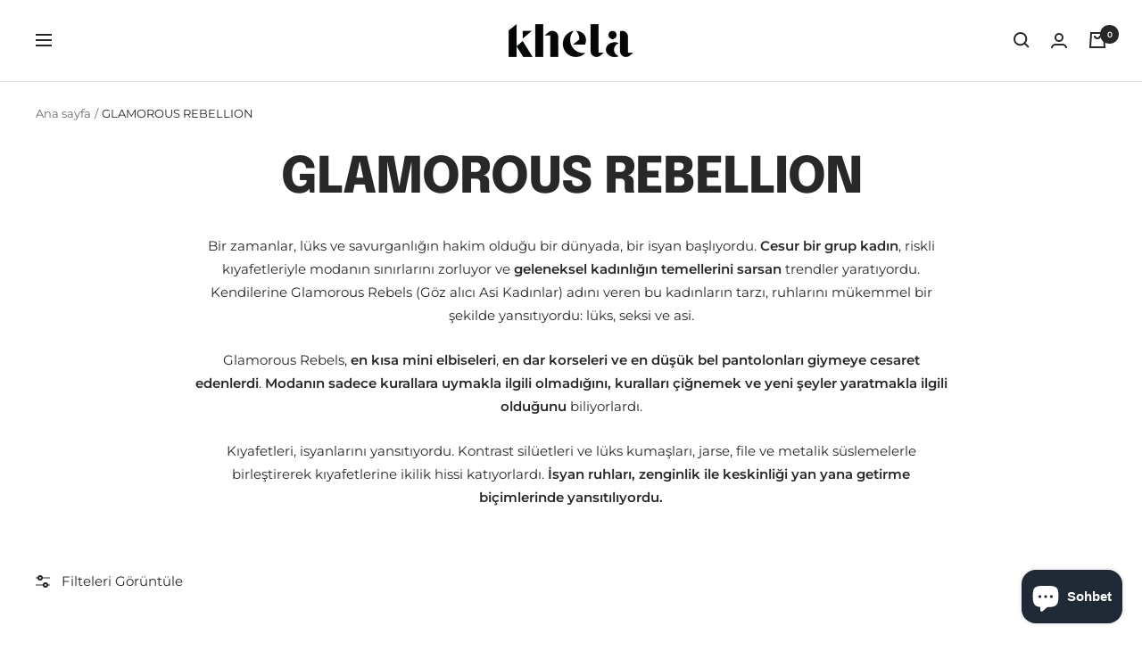

--- FILE ---
content_type: text/html; charset=utf-8
request_url: https://khelathelabel.com/tr/collections/glamorous-rebellion
body_size: 45724
content:
<!doctype html><html class="no-js" lang="tr" dir="ltr">
  <head>
<script>
window.KiwiSizing = window.KiwiSizing === undefined ? {} : window.KiwiSizing;
KiwiSizing.shop = "khela-the-label.myshopify.com";


</script>

    <link rel="alternate" href="https://khelathelabel.com/" hreflang="tr” />
<link rel="alternate" href="https://int.khelathelabel.com/" hreflang="x-default" />
    
    <meta name="google-site-verification" content="Fyvty31Ry4RCvnRPuMIqcT79-LpYeRksU09poMp0o68" />
    





    <script async src="//khelathelabel.com/cdn/shop/t/4/assets/geolizr-lib.js?v=105024903875573223061664445538" type="text/javascript"></script>

<script>
    if(typeof Geolizr === "undefined") {
        var Geolizr = {};
        Geolizr.currencyDynamicCountry = false;
        Geolizr.version = 20200327;
        Geolizr.waitforMoneyFormat = true;
    }

    // save geolizr-lib.js url to the sessionStorage
    sessionStorage.setItem('geolizr_lib_url', "//khelathelabel.com/cdn/shop/t/4/assets/geolizr-lib.js?v=105024903875573223061664445538");
    if(typeof Geolizr.events === "undefined") Geolizr.events = {};
    if(typeof Geolizr.geolizrEvents === "undefined") Geolizr.geolizrEvents = [];

    Geolizr.config = function(config) {
        Geolizr.currency_widget_enabled = config.currency_widget_enabled === "true" || false;
        Geolizr.shopCurrency = 'TRY';
        Geolizr.shopifyFormatMoneySet = false;
        Geolizr.observeElements = [];
    };

    
    
    
    
    Geolizr.moneyFormats = {};
    
    

    Geolizr.shopifyCurrencyList = [];
    Geolizr.shopifyCurrency = {};
    Geolizr.shopifyCurrencyListIndex = {};
    let setShopifyCurrencyToGeolizr = function() {
        let GeolizrEachCurrency = {};
        
        GeolizrEachCurrency = {
            "iso_code": "TRY",
            "name": "Turkish Lira",
            "symbol": "₺",
            "shop_currency": true
        };
        if(GeolizrEachCurrency.shop_currency) {
            Geolizr.shopifyCurrency = GeolizrEachCurrency;
        }
        Geolizr.shopifyCurrencyList.push(GeolizrEachCurrency);
        Geolizr.shopifyCurrencyListIndex[GeolizrEachCurrency.iso_code] = Geolizr.shopifyCurrencyList.indexOf(GeolizrEachCurrency);
        
    }

    setShopifyCurrencyToGeolizr();
    /* Geolizr Provider Setter */
    Geolizr.presetService = false;
    Geolizr.activateIpInfo = function(accessKey) { Geolizr.presetService = { name: 'ipInfo', accessKey: accessKey }; };
    Geolizr.activateLovelyAppProvider = function() { Geolizr.presetService = { name: 'lovelyAppProvider' }; };
    Geolizr.activateIpApiCo = function(accessKey) { Geolizr.presetService = { name: 'ipApiCo', accessKey: accessKey }; };
    Geolizr.activateDbIpProvider = function(accessKey) { Geolizr.presetService = { name: 'dbIpProvider', accessKey: accessKey }; };
    Geolizr.activateIpStackProvider = function(accessKey) { Geolizr.presetService = { name: 'ipStackProvider', accessKey: accessKey }; };
    Geolizr.activateGeolizrIPApiProvider = function(accessKey) { Geolizr.presetService = { name: 'geolizrIpApiProvider', accessKey: accessKey }; };

    

    /* Service Aliase */
    Geolizr.activateFreegeoip = Geolizr.activateIpStackProvider;
    Geolizr.requestLocaleRootUrl = "\/tr";
    Geolizr.addSystemEventListener = function(name, callback) {
        if (typeof Geolizr.realInit !== 'undefined') {
            Geolizr.realInit(function($) {
                callback({jquery: $});
            })
        } else {
            Geolizr.geolizrEvents.push(new CustomEvent(name));
            document.addEventListener(name, callback);
        }
    };

    Geolizr.addEventListener = function(name, callback, priority) {
        if(typeof priority == "undefined") priority = 100;
        if(typeof Geolizr.realAddEventListener === "undefined") {
            if (!Geolizr.events[name]) Geolizr.events[name] = [];
            Geolizr.events[name].push({callback: callback, priority: priority});
        } else {
            Geolizr.realAddEventListener(name, callback, priority);
        }
    };

    Geolizr.getGeoData = function(callback) {
        if(typeof Geolizr.realGetGeoData === "undefined") {
            Geolizr.addEventListener('geolizr.init', function() {
                Geolizr.getGeoData(callback);
            }, 200)
        } else {
            Geolizr.realGetGeoData(callback);
        }
    };

    Geolizr.init = function(callback, priority) {
        if(typeof Geolizr.realInit === "undefined")
            Geolizr.addEventListener("geolizr.init", callback, priority);
        else
            Geolizr.realInit(callback, priority);
    };


    Geolizr.notification_widget_enabled = false;
    Geolizr.popup_widget_enabled = false;
    Geolizr.api_widget_enabled = false;
    Geolizr.currency_widget_enabled = false;
    Geolizr.redirect_widget_enabled = true;

    Geolizr.enables = {
        'notification_widget_enabled': Geolizr.notification_widget_enabled,
        'popup_widget_enabled': Geolizr.popup_widget_enabled,
        'api_widget_enabled': Geolizr.api_widget_enabled,
        'currency_widget_enabled': Geolizr.currency_widget_enabled,
        'redirect_widget_enabled': Geolizr.redirect_widget_enabled
    };

    if(Geolizr.popup_widget_enabled || Geolizr.notification_widget_enabled || Geolizr.currency_widget_enabled) {
        
        Geolizr.geolizrCssFile = "//khelathelabel.com/cdn/shop/t/4/assets/geolizr-lib.css?v=59017386019965299001646145702";
        
    }

    
    Geolizr.init(function($) {
        $('body').addClass('geolizr-redirect-loading');
        Geolizr.addEventListener('redirect.notExecuted', function(result) {
            $('body').removeClass('geolizr-redirect-loading');
            if(result.code === "200") {
                $('body').addClass('geolizr-redirect-start');
            } else {
                $('body').addClass('geolizr-redirect-blocked');
            }
        });
    });

    Geolizr.addSystemEventListener('geolizr.init.redirect', function(e) {
        let $ = e.jquery;
        Geolizr.getGeoData(function() {
            Geolizr.redirects = {"10800":{"id":10800,"shop":8922,"url":"https:\/\/int.khelathelabel.com\/","ignoreReferrers":null,"filterlistType":"none","filterlistUrls":null,"countryToRedirect":{"AF":10800,"AL":10800,"DZ":10800,"AS":10800,"AD":10800,"AO":10800,"AI":10800,"AQ":10800,"AG":10800,"AR":10800,"AM":10800,"AW":10800,"AU":10800,"AT":10800,"AZ":10800,"BS":10800,"BH":10800,"BD":10800,"BB":10800,"BY":10800,"BE":10800,"BZ":10800,"BJ":10800,"BM":10800,"BT":10800,"BO":10800,"BA":10800,"BW":10800,"BV":10800,"BR":10800,"BQ":10800,"IO":10800,"VG":10800,"BN":10800,"BG":10800,"BF":10800,"BI":10800,"KH":10800,"CM":10800,"CA":10800,"CV":10800,"KY":10800,"CF":10800,"TD":10800,"CL":10800,"CN":10800,"CX":10800,"CC":10800,"CO":10800,"KM":10800,"CG":10800,"CD":10800,"CK":10800,"CR":10800,"HR":10800,"CU":10800,"CY":10800,"CZ":10800,"CI":10800,"DK":10800,"DJ":10800,"DM":10800,"DO":10800,"NQ":10800,"DD":10800,"EC":10800,"EG":10800,"SV":10800,"GQ":10800,"ER":10800,"EE":10800,"ET":10800,"FK":10800,"FO":10800,"FJ":10800,"FI":10800,"FR":10800,"GF":10800,"PF":10800,"TF":10800,"FQ":10800,"GA":10800,"GM":10800,"GE":10800,"DE":10800,"GH":10800,"GI":10800,"GR":10800,"GL":10800,"GD":10800,"GP":10800,"GU":10800,"GT":10800,"GG":10800,"GN":10800,"GW":10800,"GY":10800,"HT":10800,"HM":10800,"HN":10800,"HK":10800,"HU":10800,"IS":10800,"IN":10800,"ID":10800,"IR":10800,"IQ":10800,"IE":10800,"IM":10800,"IL":10800,"IT":10800,"JM":10800,"JP":10800,"JE":10800,"JT":10800,"JO":10800,"KZ":10800,"KE":10800,"KI":10800,"KW":10800,"KG":10800,"LA":10800,"LV":10800,"LB":10800,"LS":10800,"LR":10800,"LY":10800,"LI":10800,"LT":10800,"LU":10800,"MO":10800,"MK":10800,"MG":10800,"MW":10800,"MY":10800,"MV":10800,"ML":10800,"MT":10800,"MH":10800,"MQ":10800,"MR":10800,"MU":10800,"YT":10800,"FX":10800,"MX":10800,"FM":10800,"MI":10800,"MD":10800,"MC":10800,"MN":10800,"ME":10800,"MS":10800,"MA":10800,"MZ":10800,"MM":10800,"NA":10800,"NR":10800,"NP":10800,"NL":10800,"AN":10800,"NT":10800,"NC":10800,"NZ":10800,"NI":10800,"NE":10800,"NG":10800,"NU":10800,"NF":10800,"KP":10800,"VD":10800,"MP":10800,"NO":10800,"OM":10800,"PC":10800,"PK":10800,"PW":10800,"PS":10800,"PA":10800,"PZ":10800,"PG":10800,"PY":10800,"YD":10800,"PE":10800,"PH":10800,"PN":10800,"PL":10800,"PT":10800,"PR":10800,"QA":10800,"RO":10800,"RU":10800,"RW":10800,"RE":10800,"BL":10800,"SH":10800,"KN":10800,"LC":10800,"MF":10800,"PM":10800,"VC":10800,"WS":10800,"SM":10800,"SA":10800,"SN":10800,"RS":10800,"CS":10800,"SC":10800,"SL":10800,"SG":10800,"SK":10800,"SI":10800,"SB":10800,"SO":10800,"ZA":10800,"GS":10800,"KR":10800,"ES":10800,"LK":10800,"SD":10800,"SR":10800,"SJ":10800,"SZ":10800,"SE":10800,"CH":10800,"SY":10800,"ST":10800,"TW":10800,"TJ":10800,"TZ":10800,"TH":10800,"TL":10800,"TG":10800,"TK":10800,"TO":10800,"TT":10800,"TN":10800,"TM":10800,"TC":10800,"TV":10800,"UM":10800,"PU":10800,"VI":10800,"UG":10800,"UA":10800,"SU":10800,"AE":10800,"GB":10800,"US":10800,"ZZ":10800,"UY":10800,"UZ":10800,"VU":10800,"VA":10800,"VE":10800,"VN":10800,"WK":10800,"WF":10800,"EH":10800,"YE":10800,"ZM":10800,"ZW":10800,"AX":10800,"CW":10800}}};
            Geolizr.countryToRedirect = {"AF":10800,"AL":10800,"DZ":10800,"AS":10800,"AD":10800,"AO":10800,"AI":10800,"AQ":10800,"AG":10800,"AR":10800,"AM":10800,"AW":10800,"AU":10800,"AT":10800,"AZ":10800,"BS":10800,"BH":10800,"BD":10800,"BB":10800,"BY":10800,"BE":10800,"BZ":10800,"BJ":10800,"BM":10800,"BT":10800,"BO":10800,"BA":10800,"BW":10800,"BV":10800,"BR":10800,"BQ":10800,"IO":10800,"VG":10800,"BN":10800,"BG":10800,"BF":10800,"BI":10800,"KH":10800,"CM":10800,"CA":10800,"CV":10800,"KY":10800,"CF":10800,"TD":10800,"CL":10800,"CN":10800,"CX":10800,"CC":10800,"CO":10800,"KM":10800,"CG":10800,"CD":10800,"CK":10800,"CR":10800,"HR":10800,"CU":10800,"CY":10800,"CZ":10800,"CI":10800,"DK":10800,"DJ":10800,"DM":10800,"DO":10800,"NQ":10800,"DD":10800,"EC":10800,"EG":10800,"SV":10800,"GQ":10800,"ER":10800,"EE":10800,"ET":10800,"FK":10800,"FO":10800,"FJ":10800,"FI":10800,"FR":10800,"GF":10800,"PF":10800,"TF":10800,"FQ":10800,"GA":10800,"GM":10800,"GE":10800,"DE":10800,"GH":10800,"GI":10800,"GR":10800,"GL":10800,"GD":10800,"GP":10800,"GU":10800,"GT":10800,"GG":10800,"GN":10800,"GW":10800,"GY":10800,"HT":10800,"HM":10800,"HN":10800,"HK":10800,"HU":10800,"IS":10800,"IN":10800,"ID":10800,"IR":10800,"IQ":10800,"IE":10800,"IM":10800,"IL":10800,"IT":10800,"JM":10800,"JP":10800,"JE":10800,"JT":10800,"JO":10800,"KZ":10800,"KE":10800,"KI":10800,"KW":10800,"KG":10800,"LA":10800,"LV":10800,"LB":10800,"LS":10800,"LR":10800,"LY":10800,"LI":10800,"LT":10800,"LU":10800,"MO":10800,"MK":10800,"MG":10800,"MW":10800,"MY":10800,"MV":10800,"ML":10800,"MT":10800,"MH":10800,"MQ":10800,"MR":10800,"MU":10800,"YT":10800,"FX":10800,"MX":10800,"FM":10800,"MI":10800,"MD":10800,"MC":10800,"MN":10800,"ME":10800,"MS":10800,"MA":10800,"MZ":10800,"MM":10800,"NA":10800,"NR":10800,"NP":10800,"NL":10800,"AN":10800,"NT":10800,"NC":10800,"NZ":10800,"NI":10800,"NE":10800,"NG":10800,"NU":10800,"NF":10800,"KP":10800,"VD":10800,"MP":10800,"NO":10800,"OM":10800,"PC":10800,"PK":10800,"PW":10800,"PS":10800,"PA":10800,"PZ":10800,"PG":10800,"PY":10800,"YD":10800,"PE":10800,"PH":10800,"PN":10800,"PL":10800,"PT":10800,"PR":10800,"QA":10800,"RO":10800,"RU":10800,"RW":10800,"RE":10800,"BL":10800,"SH":10800,"KN":10800,"LC":10800,"MF":10800,"PM":10800,"VC":10800,"WS":10800,"SM":10800,"SA":10800,"SN":10800,"RS":10800,"CS":10800,"SC":10800,"SL":10800,"SG":10800,"SK":10800,"SI":10800,"SB":10800,"SO":10800,"ZA":10800,"GS":10800,"KR":10800,"ES":10800,"LK":10800,"SD":10800,"SR":10800,"SJ":10800,"SZ":10800,"SE":10800,"CH":10800,"SY":10800,"ST":10800,"TW":10800,"TJ":10800,"TZ":10800,"TH":10800,"TL":10800,"TG":10800,"TK":10800,"TO":10800,"TT":10800,"TN":10800,"TM":10800,"TC":10800,"TV":10800,"UM":10800,"PU":10800,"VI":10800,"UG":10800,"UA":10800,"SU":10800,"AE":10800,"GB":10800,"US":10800,"ZZ":10800,"UY":10800,"UZ":10800,"VU":10800,"VA":10800,"VE":10800,"VN":10800,"WK":10800,"WF":10800,"EH":10800,"YE":10800,"ZM":10800,"ZW":10800,"AX":10800,"CW":10800};
            Geolizr.redirect();
        }, true);
    });
    

</script>
<style>
    .geolizr-currency-switch-wrapper { visibility: hidden; }
    #geolizr-notification{position:fixed!important;top:0!important;left:0!important;margin:0!important;padding:0!important;width:100%!important;height:auto!important;min-height:0!important;max-height:none!important;z-index:10000000!important}
    #geolizr-notification>#geolizr-notification-message-wrapper{text-align:center!important;width:100%!important;padding:10px;-webkit-box-shadow:10px 10px 5px 0 rgba(143,143,143,.35);-moz-box-shadow:10px 10px 5px 0 rgba(143,143,143,.35);box-shadow:10px 10px 5px 0 rgba(143,143,143,.35)}
    #geolizr-dismiss-notification{box-sizing:content-box;padding:5px!important;margin:0!important;position:absolute!important;right:8px!important;text-decoration:none!important;font-family:Arial,serif ! important;top:8px!important;height:15px!important;border-radius:15px;width:15px!important;line-height:16px;font-size:20px;font-weight:700;cursor:pointer;display:inline-block}
    .geolizr-popup-background{position:fixed;top:0;left:0;right:0;bottom:0;height:100%;width:100%;z-index:10000005!important}
    .geolizr-popup{position:fixed!important;width:560px!important;height:400px!important;z-index:10000010!important;border:1px solid grey}
    .geolizr-popup.gp-center{top:50%!important;left:50%!important;margin-top:-200px!important;margin-left:-280px!important}
    .geolizr-popup.gp-mobile{width:84%!important;height:84%!important;top:0!important;left:0!important;margin:8%}
    #geolizr-popup-content-iframe{width:100%!important;height:100%!important;border:0}
    .slideInDown { -webkit-animation-name: slideInDown; animation-name: slideInDown; -webkit-animation-duration: 1s; animation-duration: 1s; -webkit-animation-fill-mode: both; animation-fill-mode: both; }
    @-webkit-keyframes slideInDown { 0% { -webkit-transform: translateY(-100%); transform: translateY(-100%); visibility: visible;} 100% {-webkit-transform: translateY(0); transform: translateY(0); } }
    @keyframes slideInDown { 0% {-webkit-transform: translateY(-100%); transform: translateY(-100%);visibility: visible; } 100% { -webkit-transform: translateY(0); transform: translateY(0); } }
    .geolizr-currency-switch-wrapper.geolizr-absolute-auto{z-index:10000000;position:fixed}
    .geolizr-currency-switch-wrapper{z-index:10000000!important;height:20px;width:85px;position:relative}
    .geolizr-currency-switcher{padding:1px 10px;margin:0;width:85px;height:30px;border-radius:4px;box-sizing: border-box;}
    .geolizr-currency-links{overflow:scroll;overflow-x:hidden;border-radius:4px;padding:5px 10px;margin:0;list-style:none;line-height:1.42857143;background-color:#fff;width:82px;max-height:200px;display:none}
    .geolizr-currency-switch-wrapper .geolizr-currency-links-up{bottom:30px;position:absolute}
    .geolizr-currency-switch-wrapper .geolizr-currency-links-down{top:30px;position:absolute}
    li.geolizr-currency-list-li{float:none!important;margin:0!important;padding:0 0 0 10px}
    .geolizr-currency-list-link{white-space:nowrap}
    .geolizr-currency-link i,.geolizr-currency-list-link i{width:16px!important;height:11px}
    [class^="famfamfam-flag"]{display:inline-block;width:16px;height:11px;line-height:11px}
    .no-scroll .geolizr-currency-links { overflow: hidden; width: 60px; left: 23px; text-align: left;}
    .geolizr-currency-switcher-value{width:42px;min-width:42px;max-width:42px;display:inline-block;text-align:left}
    .geolizr-currency-switcher-arrow-down,.geolizr-currency-switcher-arrow-up{content:"s";position:absolute;right:5px;top:5px;width:14px;height:14px;margin:0}
    .geolizr-currency-switcher-arrow-down,.geolizr-currency-switcher-arrow-up{ transition: transform .2s ease-in-out;content: ""; background-image: url("data:image/svg+xml;charset=UTF-8,%3csvg xmlns='http://www.w3.org/2000/svg' viewBox='0 0 14.0 14.0' height='14.0px' width='14.0px' style='position: absolute;'%3e%3cpath d='M1 4.5 L7.0 10.5 L13.0 4.5' fill='transparent' stroke='%23000' stroke-width='1px'%3e%3c/path%3e%3c/svg%3e"); }
    .open .geolizr-currency-switcher-arrow-down,.geolizr-currency-switcher-arrow-up{transform:rotate(180deg)}
    .open .geolizr-currency-switcher-arrow-up{transform:rotate(0deg)}
    .geolizr-selectable-currency{width:42px;min-width:42px;max-width:42px;display:inline-block;text-align:left}
    .geolizr-shop-currency{width:42px;min-width:42px;max-width:42px;display:inline-block}
    .geolizr-currency-link li{padding:0;margin:0}
    #geolizr-notification-spanner{width:100%!important;line-height:4px!important;height:4px!important;min-height:4px!important;max-height:4px!important}
    body.geolizr-popup-open { overflow: hidden; }
</style>

    <meta charset="utf-8">
    <meta name="viewport" content="width=device-width, initial-scale=1.0, height=device-height, minimum-scale=1.0, maximum-scale=1.0">
    <meta name="theme-color" content="#ffffff">

    <title>Glamorous Rebellion | Khela The Label</title><meta name="description" content="Khela’nın Glamorous Rebellion koleksiyonunda feminen dokunuşlarla birleşen cesur tasarımlar. Stil kurallarını yeniden yazın."><link rel="canonical" href="https://khelathelabel.com/tr/collections/glamorous-rebellion"><link rel="shortcut icon" href="//khelathelabel.com/cdn/shop/files/K-favicon_96x96.png?v=1715686810" type="image/png"><link rel="preconnect" href="https://cdn.shopify.com">
    <link rel="dns-prefetch" href="https://productreviews.shopifycdn.com">
    <link rel="dns-prefetch" href="https://www.google-analytics.com"><link rel="preconnect" href="https://fonts.shopifycdn.com" crossorigin><link rel="preload" as="style" href="//khelathelabel.com/cdn/shop/t/4/assets/theme.css?v=149767791908269251241667898067">
    <link rel="preload" as="script" href="//khelathelabel.com/cdn/shop/t/4/assets/vendor.js?v=31715688253868339281637604899">
    <link rel="preload" as="script" href="//khelathelabel.com/cdn/shop/t/4/assets/theme.js?v=119749974671341464211637604898"><meta property="og:type" content="website">
  <meta property="og:title" content="GLAMOROUS REBELLION"><meta property="og:image" content="http://khelathelabel.com/cdn/shop/files/NEW_LOGO_copy.pdf.png?v=1740120988">
  <meta property="og:image:secure_url" content="https://khelathelabel.com/cdn/shop/files/NEW_LOGO_copy.pdf.png?v=1740120988">
  <meta property="og:image:width" content="2376">
  <meta property="og:image:height" content="1836"><meta property="og:description" content="Khela’nın Glamorous Rebellion koleksiyonunda feminen dokunuşlarla birleşen cesur tasarımlar. Stil kurallarını yeniden yazın."><meta property="og:url" content="https://khelathelabel.com/tr/collections/glamorous-rebellion">
<meta property="og:site_name" content="Khéla the Label"><meta name="twitter:card" content="summary"><meta name="twitter:title" content="GLAMOROUS REBELLION">
  <meta name="twitter:description" content="Bir zamanlar, lüks ve savurganlığın hakim olduğu bir dünyada, bir isyan başlıyordu. Cesur bir grup kadın, riskli kıyafetleriyle modanın sınırlarını zorluyor ve geleneksel kadınlığın temellerini sarsan trendler yaratıyordu. Kendilerine Glamorous Rebels (Göz alıcı Asi Kadınlar) adını veren bu kadınların tarzı, ruhlarını mükemmel bir şekilde yansıtıyordu: lüks, seksi ve asi.
Glamorous Rebels, en kısa mini elbiseleri, en dar korseleri ve en düşük bel pantolonları giymeye cesaret edenlerdi. Modanın sadece kurallara uymakla ilgili olmadığını, kuralları çiğnemek ve yeni şeyler yaratmakla ilgili olduğunu biliyorlardı.
Kıyafetleri, isyanlarını yansıtıyordu. Kontrast silüetleri ve lüks kumaşları, jarse, file ve metalik süslemelerle birleştirerek kıyafetlerine ikilik hissi katıyorlardı. İsyan ruhları, zenginlik ile keskinliği yan yana getirme biçimlerinde yansıtılıyordu."><meta name="twitter:image" content="https://khelathelabel.com/cdn/shop/files/NEW_LOGO_copy.pdf_1200x1200_crop_center.png?v=1740120988">
  <meta name="twitter:image:alt" content="">
    


  <script type="application/ld+json">
  {
    "@context": "https://schema.org",
    "@type": "BreadcrumbList",
  "itemListElement": [{
      "@type": "ListItem",
      "position": 1,
      "name": "Ana sayfa",
      "item": "https://khelathelabel.com"
    },{
          "@type": "ListItem",
          "position": 2,
          "name": "GLAMOROUS REBELLION",
          "item": "https://khelathelabel.com/tr/collections/glamorous-rebellion"
        }]
  }
  </script>

    <link rel="preload" href="//khelathelabel.com/cdn/fonts/epilogue/epilogue_n8.fce680a466ed4f23f54385c46aa2c014c51d421a.woff2" as="font" type="font/woff2" crossorigin><link rel="preload" href="//khelathelabel.com/cdn/fonts/montserrat/montserrat_n4.81949fa0ac9fd2021e16436151e8eaa539321637.woff2" as="font" type="font/woff2" crossorigin><style>
  /* Typography (heading) */
  @font-face {
  font-family: Epilogue;
  font-weight: 800;
  font-style: normal;
  font-display: swap;
  src: url("//khelathelabel.com/cdn/fonts/epilogue/epilogue_n8.fce680a466ed4f23f54385c46aa2c014c51d421a.woff2") format("woff2"),
       url("//khelathelabel.com/cdn/fonts/epilogue/epilogue_n8.2961970d19583d06f062e98ceb588027397f5810.woff") format("woff");
}

@font-face {
  font-family: Epilogue;
  font-weight: 800;
  font-style: italic;
  font-display: swap;
  src: url("//khelathelabel.com/cdn/fonts/epilogue/epilogue_i8.ff761dcfbf0a5437130c88f1b2679b905f7ed608.woff2") format("woff2"),
       url("//khelathelabel.com/cdn/fonts/epilogue/epilogue_i8.e7ca0c6d6c4d73469c08f9b99e243b2e63239caf.woff") format("woff");
}

/* Typography (body) */
  @font-face {
  font-family: Montserrat;
  font-weight: 400;
  font-style: normal;
  font-display: swap;
  src: url("//khelathelabel.com/cdn/fonts/montserrat/montserrat_n4.81949fa0ac9fd2021e16436151e8eaa539321637.woff2") format("woff2"),
       url("//khelathelabel.com/cdn/fonts/montserrat/montserrat_n4.a6c632ca7b62da89c3594789ba828388aac693fe.woff") format("woff");
}

@font-face {
  font-family: Montserrat;
  font-weight: 400;
  font-style: italic;
  font-display: swap;
  src: url("//khelathelabel.com/cdn/fonts/montserrat/montserrat_i4.5a4ea298b4789e064f62a29aafc18d41f09ae59b.woff2") format("woff2"),
       url("//khelathelabel.com/cdn/fonts/montserrat/montserrat_i4.072b5869c5e0ed5b9d2021e4c2af132e16681ad2.woff") format("woff");
}

@font-face {
  font-family: Montserrat;
  font-weight: 600;
  font-style: normal;
  font-display: swap;
  src: url("//khelathelabel.com/cdn/fonts/montserrat/montserrat_n6.1326b3e84230700ef15b3a29fb520639977513e0.woff2") format("woff2"),
       url("//khelathelabel.com/cdn/fonts/montserrat/montserrat_n6.652f051080eb14192330daceed8cd53dfdc5ead9.woff") format("woff");
}

@font-face {
  font-family: Montserrat;
  font-weight: 600;
  font-style: italic;
  font-display: swap;
  src: url("//khelathelabel.com/cdn/fonts/montserrat/montserrat_i6.e90155dd2f004112a61c0322d66d1f59dadfa84b.woff2") format("woff2"),
       url("//khelathelabel.com/cdn/fonts/montserrat/montserrat_i6.41470518d8e9d7f1bcdd29a447c2397e5393943f.woff") format("woff");
}

:root {--heading-color: 40, 40, 40;
    --text-color: 40, 40, 40;
    --background: 255, 255, 255;
    --secondary-background: 255, 255, 255;
    --border-color: 223, 223, 223;
    --border-color-darker: 169, 169, 169;
    --success-color: 0, 255, 27;
    --success-background: 204, 255, 209;
    --error-color: 222, 42, 42;
    --error-background: 253, 240, 240;
    --primary-button-background: 40, 40, 40;
    --primary-button-text-color: 255, 255, 255;
    --secondary-button-background: 40, 40, 40;
    --secondary-button-text-color: 255, 255, 255;
    --product-star-rating: 255, 255, 255;
    --product-on-sale-accent: 222, 42, 42;
    --product-sold-out-accent: 111, 113, 155;
    --product-custom-label-background: 64, 93, 230;
    --product-custom-label-text-color: 255, 255, 255;
    --product-custom-label-2-background: 243, 255, 52;
    --product-custom-label-2-text-color: 0, 0, 0;
    --product-low-stock-text-color: 222, 42, 42;
    --product-in-stock-text-color: 46, 158, 123;
    --loading-bar-background: 40, 40, 40;

    /* We duplicate some "base" colors as root colors, which is useful to use on drawer elements or popover without. Those should not be overridden to avoid issues */
    --root-heading-color: 40, 40, 40;
    --root-text-color: 40, 40, 40;
    --root-background: 255, 255, 255;
    --root-border-color: 223, 223, 223;
    --root-primary-button-background: 40, 40, 40;
    --root-primary-button-text-color: 255, 255, 255;

    --base-font-size: 15px;
    --heading-font-family: Epilogue, sans-serif;
    --heading-font-weight: 800;
    --heading-font-style: normal;
    --heading-text-transform: uppercase;
    --text-font-family: Montserrat, sans-serif;
    --text-font-weight: 400;
    --text-font-style: normal;
    --text-font-bold-weight: 600;

    /* Typography (font size) */
    --heading-xxsmall-font-size: 11px;
    --heading-xsmall-font-size: 11px;
    --heading-small-font-size: 12px;
    --heading-large-font-size: 36px;
    --heading-h1-font-size: 36px;
    --heading-h2-font-size: 30px;
    --heading-h3-font-size: 26px;
    --heading-h4-font-size: 24px;
    --heading-h5-font-size: 20px;
    --heading-h6-font-size: 16px;

    /* Control the look and feel of the theme by changing radius of various elements */
    --button-border-radius: 0px;
    --block-border-radius: 0px;
    --block-border-radius-reduced: 0px;
    --color-swatch-border-radius: 100%;

    /* Button size */
    --button-height: 48px;
    --button-small-height: 40px;

    /* Form related */
    --form-input-field-height: 48px;
    --form-input-gap: 16px;
    --form-submit-margin: 24px;

    /* Product listing related variables */
    --product-list-block-spacing: 32px;

    /* Video related */
    --play-button-background: 255, 255, 255;
    --play-button-arrow: 40, 40, 40;

    /* RTL support */
    --transform-logical-flip: 1;
    --transform-origin-start: left;
    --transform-origin-end: right;

    /* Other */
    --zoom-cursor-svg-url: url(//khelathelabel.com/cdn/shop/t/4/assets/zoom-cursor.svg?v=39908859784506347231663660206);
    --arrow-right-svg-url: url(//khelathelabel.com/cdn/shop/t/4/assets/arrow-right.svg?v=40046868119262634591663660206);
    --arrow-left-svg-url: url(//khelathelabel.com/cdn/shop/t/4/assets/arrow-left.svg?v=158856395986752206651663660206);

    /* Some useful variables that we can reuse in our CSS. Some explanation are needed for some of them:
       - container-max-width-minus-gutters: represents the container max width without the edge gutters
       - container-outer-width: considering the screen width, represent all the space outside the container
       - container-outer-margin: same as container-outer-width but get set to 0 inside a container
       - container-inner-width: the effective space inside the container (minus gutters)
       - grid-column-width: represents the width of a single column of the grid
       - vertical-breather: this is a variable that defines the global "spacing" between sections, and inside the section
                            to create some "breath" and minimum spacing
     */
    --container-max-width: 1600px;
    --container-gutter: 24px;
    --container-max-width-minus-gutters: calc(var(--container-max-width) - (var(--container-gutter)) * 2);
    --container-outer-width: max(calc((100vw - var(--container-max-width-minus-gutters)) / 2), var(--container-gutter));
    --container-outer-margin: var(--container-outer-width);
    --container-inner-width: calc(100vw - var(--container-outer-width) * 2);

    --grid-column-count: 10;
    --grid-gap: 24px;
    --grid-column-width: calc((100vw - var(--container-outer-width) * 2 - var(--grid-gap) * (var(--grid-column-count) - 1)) / var(--grid-column-count));

    --vertical-breather: 48px;
    --vertical-breather-tight: 48px;

    /* Shopify related variables */
    --payment-terms-background-color: #ffffff;
  }

  @media screen and (min-width: 741px) {
    :root {
      --container-gutter: 40px;
      --grid-column-count: 20;
      --vertical-breather: 64px;
      --vertical-breather-tight: 64px;

      /* Typography (font size) */
      --heading-xsmall-font-size: 12px;
      --heading-small-font-size: 13px;
      --heading-large-font-size: 52px;
      --heading-h1-font-size: 48px;
      --heading-h2-font-size: 38px;
      --heading-h3-font-size: 32px;
      --heading-h4-font-size: 24px;
      --heading-h5-font-size: 20px;
      --heading-h6-font-size: 18px;

      /* Form related */
      --form-input-field-height: 52px;
      --form-submit-margin: 32px;

      /* Button size */
      --button-height: 52px;
      --button-small-height: 44px;
    }
  }

  @media screen and (min-width: 1200px) {
    :root {
      --vertical-breather: 80px;
      --vertical-breather-tight: 64px;
      --product-list-block-spacing: 48px;

      /* Typography */
      --heading-large-font-size: 64px;
      --heading-h1-font-size: 56px;
      --heading-h2-font-size: 48px;
      --heading-h3-font-size: 36px;
      --heading-h4-font-size: 30px;
      --heading-h5-font-size: 24px;
      --heading-h6-font-size: 18px;
    }
  }

  @media screen and (min-width: 1600px) {
    :root {
      --vertical-breather: 90px;
      --vertical-breather-tight: 64px;
    }
  }
</style>
    <script>
  // This allows to expose several variables to the global scope, to be used in scripts
  window.themeVariables = {
    settings: {
      direction: "ltr",
      pageType: "collection",
      cartCount: 0,
      moneyFormat: "\u003cspan class=cvc-money\u003e{{amount_no_decimals}} TL\u003c\/span\u003e",
      moneyWithCurrencyFormat: "\u003cspan class=cvc-money\u003e{{amount_no_decimals}} TL\u003c\/span\u003e",
      showVendor: false,
      discountMode: "percentage",
      currencyCodeEnabled: false,
      searchMode: "product,article,page,collection",
      searchUnavailableProducts: "last",
      cartType: "message",
      cartCurrency: "TRY",
      mobileZoomFactor: 2.5
    },

    routes: {
      host: "khelathelabel.com",
      rootUrl: "\/tr",
      rootUrlWithoutSlash: "\/tr",
      cartUrl: "\/tr\/cart",
      cartAddUrl: "\/tr\/cart\/add",
      cartChangeUrl: "\/tr\/cart\/change",
      searchUrl: "\/tr\/search",
      predictiveSearchUrl: "\/tr\/search\/suggest",
      productRecommendationsUrl: "\/tr\/recommendations\/products"
    },

    strings: {
      accessibilityDelete: "Sil",
      accessibilityClose: "Kapat",
      collectionSoldOut: "Tükendi",
      collectionDiscount: "",
      productSalePrice: "İndirimli fiyat",
      productRegularPrice: "Normal fiyat",
      productFormUnavailable: "",
      productFormSoldOut: "Tükendi",
      productFormPreOrder: "Ön-sipariş",
      productFormAddToCart: "Sepete ekle",
      searchNoResults: "Sonuç bulunamadı.",
      searchNewSearch: "",
      searchProducts: "Ürünler",
      searchArticles: "Makaleler",
      searchPages: "Sayfalar",
      searchCollections: "Koleksiyonlar",
      cartViewCart: "Sepeti görüntüle",
      cartItemAdded: "Ürün sepete eklendi",
      cartItemAddedShort: "Sepete eklendi",
      cartAddOrderNote: "Sipariş notu ekle",
      cartEditOrderNote: "Sipariş notunu düzenle",
      shippingEstimatorNoResults: "",
      shippingEstimatorOneResult: "",
      shippingEstimatorMultipleResults: "",
      shippingEstimatorError: ""
    },

    libs: {
      flickity: "\/\/khelathelabel.com\/cdn\/shop\/t\/4\/assets\/flickity.js?v=7371222024733052561637604895",
      photoswipe: "\/\/khelathelabel.com\/cdn\/shop\/t\/4\/assets\/photoswipe.js?v=132268647426145925301637604895",
      qrCode: "\/\/khelathelabel.com\/cdn\/shopifycloud\/storefront\/assets\/themes_support\/vendor\/qrcode-3f2b403b.js"
    },

    breakpoints: {
      phone: 'screen and (max-width: 740px)',
      tablet: 'screen and (min-width: 741px) and (max-width: 999px)',
      tabletAndUp: 'screen and (min-width: 741px)',
      pocket: 'screen and (max-width: 999px)',
      lap: 'screen and (min-width: 1000px) and (max-width: 1199px)',
      lapAndUp: 'screen and (min-width: 1000px)',
      desktop: 'screen and (min-width: 1200px)',
      wide: 'screen and (min-width: 1400px)'
    }
  };

  if ('noModule' in HTMLScriptElement.prototype) {
    // Old browsers (like IE) that does not support module will be considered as if not executing JS at all
    document.documentElement.className = document.documentElement.className.replace('no-js', 'js');

    requestAnimationFrame(() => {
      const viewportHeight = (window.visualViewport ? window.visualViewport.height : document.documentElement.clientHeight);
      document.documentElement.style.setProperty('--window-height',viewportHeight + 'px');
    });
  }</script>

    <link rel="stylesheet" href="//khelathelabel.com/cdn/shop/t/4/assets/theme.css?v=149767791908269251241667898067">

    <script src="//khelathelabel.com/cdn/shop/t/4/assets/vendor.js?v=31715688253868339281637604899" defer></script>
    <script src="//khelathelabel.com/cdn/shop/t/4/assets/theme.js?v=119749974671341464211637604898" defer></script>
    <script src="//khelathelabel.com/cdn/shop/t/4/assets/custom.js?v=167639537848865775061637604894" defer></script>

    <script>window.performance && window.performance.mark && window.performance.mark('shopify.content_for_header.start');</script><meta name="facebook-domain-verification" content="g9ypvrzbyjvyqvoix5u30536w9qvgt">
<meta name="facebook-domain-verification" content="1r133xfjtd94qmiep90xq0a7sav2aq">
<meta name="facebook-domain-verification" content="rde7y31jad5m3d7as03xp5x8mfxuy8">
<meta name="facebook-domain-verification" content="qrvtrpifi4pcvx1fctoawbuwyv6vfh">
<meta name="facebook-domain-verification" content="cdcb8asb7x2gg0j9gln6pp9whcuiui">
<meta name="google-site-verification" content="g01nxoWg7myjypEe0jVJZkgKtmhHi6q4LBiHUlTUTss">
<meta id="shopify-digital-wallet" name="shopify-digital-wallet" content="/56353620157/digital_wallets/dialog">
<link rel="alternate" type="application/atom+xml" title="Feed" href="/tr/collections/glamorous-rebellion.atom" />
<link rel="alternate" hreflang="x-default" href="https://khelathelabel.com/collections/glamorous-rebellion">
<link rel="alternate" hreflang="en" href="https://khelathelabel.com/collections/glamorous-rebellion">
<link rel="alternate" hreflang="tr" href="https://khelathelabel.com/tr/collections/glamorous-rebellion">
<link rel="alternate" type="application/json+oembed" href="https://khelathelabel.com/tr/collections/glamorous-rebellion.oembed">
<script async="async" src="/checkouts/internal/preloads.js?locale=tr-TR"></script>
<script id="shopify-features" type="application/json">{"accessToken":"efbb9cf97981d4336dc940ddc7713fa2","betas":["rich-media-storefront-analytics"],"domain":"khelathelabel.com","predictiveSearch":true,"shopId":56353620157,"locale":"tr"}</script>
<script>var Shopify = Shopify || {};
Shopify.shop = "khela-the-label.myshopify.com";
Shopify.locale = "tr";
Shopify.currency = {"active":"TRY","rate":"1.0"};
Shopify.country = "TR";
Shopify.theme = {"name":"Focal","id":128010649789,"schema_name":"Focal","schema_version":"8.4.4","theme_store_id":714,"role":"main"};
Shopify.theme.handle = "null";
Shopify.theme.style = {"id":null,"handle":null};
Shopify.cdnHost = "khelathelabel.com/cdn";
Shopify.routes = Shopify.routes || {};
Shopify.routes.root = "/tr/";</script>
<script type="module">!function(o){(o.Shopify=o.Shopify||{}).modules=!0}(window);</script>
<script>!function(o){function n(){var o=[];function n(){o.push(Array.prototype.slice.apply(arguments))}return n.q=o,n}var t=o.Shopify=o.Shopify||{};t.loadFeatures=n(),t.autoloadFeatures=n()}(window);</script>
<script id="shop-js-analytics" type="application/json">{"pageType":"collection"}</script>
<script defer="defer" async type="module" src="//khelathelabel.com/cdn/shopifycloud/shop-js/modules/v2/client.init-shop-cart-sync_BC8vnVON.tr.esm.js"></script>
<script defer="defer" async type="module" src="//khelathelabel.com/cdn/shopifycloud/shop-js/modules/v2/chunk.common_D0BZeXbN.esm.js"></script>
<script defer="defer" async type="module" src="//khelathelabel.com/cdn/shopifycloud/shop-js/modules/v2/chunk.modal_DrtnNCDF.esm.js"></script>
<script type="module">
  await import("//khelathelabel.com/cdn/shopifycloud/shop-js/modules/v2/client.init-shop-cart-sync_BC8vnVON.tr.esm.js");
await import("//khelathelabel.com/cdn/shopifycloud/shop-js/modules/v2/chunk.common_D0BZeXbN.esm.js");
await import("//khelathelabel.com/cdn/shopifycloud/shop-js/modules/v2/chunk.modal_DrtnNCDF.esm.js");

  window.Shopify.SignInWithShop?.initShopCartSync?.({"fedCMEnabled":true,"windoidEnabled":true});

</script>
<script>(function() {
  var isLoaded = false;
  function asyncLoad() {
    if (isLoaded) return;
    isLoaded = true;
    var urls = ["https:\/\/app.kiwisizing.com\/web\/js\/dist\/kiwiSizing\/plugin\/SizingPlugin.prod.js?v=330\u0026shop=khela-the-label.myshopify.com","https:\/\/storage.nfcube.com\/instafeed-df0588625336366bc27233f68a305783.js?shop=khela-the-label.myshopify.com","https:\/\/fbt.kaktusapp.com\/storage\/js\/kaktus_fbt-khela-the-label.myshopify.com.js?ver=42\u0026shop=khela-the-label.myshopify.com","https:\/\/omnisnippet1.com\/platforms\/shopify.js?source=scriptTag\u0026v=2025-11-21T08\u0026shop=khela-the-label.myshopify.com"];
    for (var i = 0; i < urls.length; i++) {
      var s = document.createElement('script');
      s.type = 'text/javascript';
      s.async = true;
      s.src = urls[i];
      var x = document.getElementsByTagName('script')[0];
      x.parentNode.insertBefore(s, x);
    }
  };
  if(window.attachEvent) {
    window.attachEvent('onload', asyncLoad);
  } else {
    window.addEventListener('load', asyncLoad, false);
  }
})();</script>
<script id="__st">var __st={"a":56353620157,"offset":10800,"reqid":"a72fbf83-d57b-4e33-8e9a-0996018b1852-1769500893","pageurl":"khelathelabel.com\/tr\/collections\/glamorous-rebellion","u":"98af7736bf86","p":"collection","rtyp":"collection","rid":293213143229};</script>
<script>window.ShopifyPaypalV4VisibilityTracking = true;</script>
<script id="captcha-bootstrap">!function(){'use strict';const t='contact',e='account',n='new_comment',o=[[t,t],['blogs',n],['comments',n],[t,'customer']],c=[[e,'customer_login'],[e,'guest_login'],[e,'recover_customer_password'],[e,'create_customer']],r=t=>t.map((([t,e])=>`form[action*='/${t}']:not([data-nocaptcha='true']) input[name='form_type'][value='${e}']`)).join(','),a=t=>()=>t?[...document.querySelectorAll(t)].map((t=>t.form)):[];function s(){const t=[...o],e=r(t);return a(e)}const i='password',u='form_key',d=['recaptcha-v3-token','g-recaptcha-response','h-captcha-response',i],f=()=>{try{return window.sessionStorage}catch{return}},m='__shopify_v',_=t=>t.elements[u];function p(t,e,n=!1){try{const o=window.sessionStorage,c=JSON.parse(o.getItem(e)),{data:r}=function(t){const{data:e,action:n}=t;return t[m]||n?{data:e,action:n}:{data:t,action:n}}(c);for(const[e,n]of Object.entries(r))t.elements[e]&&(t.elements[e].value=n);n&&o.removeItem(e)}catch(o){console.error('form repopulation failed',{error:o})}}const l='form_type',E='cptcha';function T(t){t.dataset[E]=!0}const w=window,h=w.document,L='Shopify',v='ce_forms',y='captcha';let A=!1;((t,e)=>{const n=(g='f06e6c50-85a8-45c8-87d0-21a2b65856fe',I='https://cdn.shopify.com/shopifycloud/storefront-forms-hcaptcha/ce_storefront_forms_captcha_hcaptcha.v1.5.2.iife.js',D={infoText:'hCaptcha ile korunuyor',privacyText:'Gizlilik',termsText:'Koşullar'},(t,e,n)=>{const o=w[L][v],c=o.bindForm;if(c)return c(t,g,e,D).then(n);var r;o.q.push([[t,g,e,D],n]),r=I,A||(h.body.append(Object.assign(h.createElement('script'),{id:'captcha-provider',async:!0,src:r})),A=!0)});var g,I,D;w[L]=w[L]||{},w[L][v]=w[L][v]||{},w[L][v].q=[],w[L][y]=w[L][y]||{},w[L][y].protect=function(t,e){n(t,void 0,e),T(t)},Object.freeze(w[L][y]),function(t,e,n,w,h,L){const[v,y,A,g]=function(t,e,n){const i=e?o:[],u=t?c:[],d=[...i,...u],f=r(d),m=r(i),_=r(d.filter((([t,e])=>n.includes(e))));return[a(f),a(m),a(_),s()]}(w,h,L),I=t=>{const e=t.target;return e instanceof HTMLFormElement?e:e&&e.form},D=t=>v().includes(t);t.addEventListener('submit',(t=>{const e=I(t);if(!e)return;const n=D(e)&&!e.dataset.hcaptchaBound&&!e.dataset.recaptchaBound,o=_(e),c=g().includes(e)&&(!o||!o.value);(n||c)&&t.preventDefault(),c&&!n&&(function(t){try{if(!f())return;!function(t){const e=f();if(!e)return;const n=_(t);if(!n)return;const o=n.value;o&&e.removeItem(o)}(t);const e=Array.from(Array(32),(()=>Math.random().toString(36)[2])).join('');!function(t,e){_(t)||t.append(Object.assign(document.createElement('input'),{type:'hidden',name:u})),t.elements[u].value=e}(t,e),function(t,e){const n=f();if(!n)return;const o=[...t.querySelectorAll(`input[type='${i}']`)].map((({name:t})=>t)),c=[...d,...o],r={};for(const[a,s]of new FormData(t).entries())c.includes(a)||(r[a]=s);n.setItem(e,JSON.stringify({[m]:1,action:t.action,data:r}))}(t,e)}catch(e){console.error('failed to persist form',e)}}(e),e.submit())}));const S=(t,e)=>{t&&!t.dataset[E]&&(n(t,e.some((e=>e===t))),T(t))};for(const o of['focusin','change'])t.addEventListener(o,(t=>{const e=I(t);D(e)&&S(e,y())}));const B=e.get('form_key'),M=e.get(l),P=B&&M;t.addEventListener('DOMContentLoaded',(()=>{const t=y();if(P)for(const e of t)e.elements[l].value===M&&p(e,B);[...new Set([...A(),...v().filter((t=>'true'===t.dataset.shopifyCaptcha))])].forEach((e=>S(e,t)))}))}(h,new URLSearchParams(w.location.search),n,t,e,['guest_login'])})(!0,!0)}();</script>
<script integrity="sha256-4kQ18oKyAcykRKYeNunJcIwy7WH5gtpwJnB7kiuLZ1E=" data-source-attribution="shopify.loadfeatures" defer="defer" src="//khelathelabel.com/cdn/shopifycloud/storefront/assets/storefront/load_feature-a0a9edcb.js" crossorigin="anonymous"></script>
<script data-source-attribution="shopify.dynamic_checkout.dynamic.init">var Shopify=Shopify||{};Shopify.PaymentButton=Shopify.PaymentButton||{isStorefrontPortableWallets:!0,init:function(){window.Shopify.PaymentButton.init=function(){};var t=document.createElement("script");t.src="https://khelathelabel.com/cdn/shopifycloud/portable-wallets/latest/portable-wallets.tr.js",t.type="module",document.head.appendChild(t)}};
</script>
<script data-source-attribution="shopify.dynamic_checkout.buyer_consent">
  function portableWalletsHideBuyerConsent(e){var t=document.getElementById("shopify-buyer-consent"),n=document.getElementById("shopify-subscription-policy-button");t&&n&&(t.classList.add("hidden"),t.setAttribute("aria-hidden","true"),n.removeEventListener("click",e))}function portableWalletsShowBuyerConsent(e){var t=document.getElementById("shopify-buyer-consent"),n=document.getElementById("shopify-subscription-policy-button");t&&n&&(t.classList.remove("hidden"),t.removeAttribute("aria-hidden"),n.addEventListener("click",e))}window.Shopify?.PaymentButton&&(window.Shopify.PaymentButton.hideBuyerConsent=portableWalletsHideBuyerConsent,window.Shopify.PaymentButton.showBuyerConsent=portableWalletsShowBuyerConsent);
</script>
<script data-source-attribution="shopify.dynamic_checkout.cart.bootstrap">document.addEventListener("DOMContentLoaded",(function(){function t(){return document.querySelector("shopify-accelerated-checkout-cart, shopify-accelerated-checkout")}if(t())Shopify.PaymentButton.init();else{new MutationObserver((function(e,n){t()&&(Shopify.PaymentButton.init(),n.disconnect())})).observe(document.body,{childList:!0,subtree:!0})}}));
</script>
<script id='scb4127' type='text/javascript' async='' src='https://khelathelabel.com/cdn/shopifycloud/privacy-banner/storefront-banner.js'></script>
<script>window.performance && window.performance.mark && window.performance.mark('shopify.content_for_header.end');</script>
  <style type='text/css'>
  .baCountry{width:30px;height:20px;display:inline-block;vertical-align:middle;margin-right:6px;background-size:30px!important;border-radius:4px;background-repeat:no-repeat}
  .baCountry-traditional .baCountry{background-image:url(https://cdn.shopify.com/s/files/1/0194/1736/6592/t/1/assets/ba-flags.png?=14261939516959647149);height:19px!important}
  .baCountry-modern .baCountry{background-image:url(https://cdn.shopify.com/s/files/1/0194/1736/6592/t/1/assets/ba-flags.png?=14261939516959647149)}
  .baCountry-NO-FLAG{background-position:0 0}.baCountry-AD{background-position:0 -20px}.baCountry-AED{background-position:0 -40px}.baCountry-AFN{background-position:0 -60px}.baCountry-AG{background-position:0 -80px}.baCountry-AI{background-position:0 -100px}.baCountry-ALL{background-position:0 -120px}.baCountry-AMD{background-position:0 -140px}.baCountry-AOA{background-position:0 -160px}.baCountry-ARS{background-position:0 -180px}.baCountry-AS{background-position:0 -200px}.baCountry-AT{background-position:0 -220px}.baCountry-AUD{background-position:0 -240px}.baCountry-AWG{background-position:0 -260px}.baCountry-AZN{background-position:0 -280px}.baCountry-BAM{background-position:0 -300px}.baCountry-BBD{background-position:0 -320px}.baCountry-BDT{background-position:0 -340px}.baCountry-BE{background-position:0 -360px}.baCountry-BF{background-position:0 -380px}.baCountry-BGN{background-position:0 -400px}.baCountry-BHD{background-position:0 -420px}.baCountry-BIF{background-position:0 -440px}.baCountry-BJ{background-position:0 -460px}.baCountry-BMD{background-position:0 -480px}.baCountry-BND{background-position:0 -500px}.baCountry-BOB{background-position:0 -520px}.baCountry-BRL{background-position:0 -540px}.baCountry-BSD{background-position:0 -560px}.baCountry-BTN{background-position:0 -580px}.baCountry-BWP{background-position:0 -600px}.baCountry-BYN{background-position:0 -620px}.baCountry-BZD{background-position:0 -640px}.baCountry-CAD{background-position:0 -660px}.baCountry-CC{background-position:0 -680px}.baCountry-CDF{background-position:0 -700px}.baCountry-CG{background-position:0 -720px}.baCountry-CHF{background-position:0 -740px}.baCountry-CI{background-position:0 -760px}.baCountry-CK{background-position:0 -780px}.baCountry-CLP{background-position:0 -800px}.baCountry-CM{background-position:0 -820px}.baCountry-CNY{background-position:0 -840px}.baCountry-COP{background-position:0 -860px}.baCountry-CRC{background-position:0 -880px}.baCountry-CU{background-position:0 -900px}.baCountry-CX{background-position:0 -920px}.baCountry-CY{background-position:0 -940px}.baCountry-CZK{background-position:0 -960px}.baCountry-DE{background-position:0 -980px}.baCountry-DJF{background-position:0 -1000px}.baCountry-DKK{background-position:0 -1020px}.baCountry-DM{background-position:0 -1040px}.baCountry-DOP{background-position:0 -1060px}.baCountry-DZD{background-position:0 -1080px}.baCountry-EC{background-position:0 -1100px}.baCountry-EE{background-position:0 -1120px}.baCountry-EGP{background-position:0 -1140px}.baCountry-ER{background-position:0 -1160px}.baCountry-ES{background-position:0 -1180px}.baCountry-ETB{background-position:0 -1200px}.baCountry-EUR{background-position:0 -1220px}.baCountry-FI{background-position:0 -1240px}.baCountry-FJD{background-position:0 -1260px}.baCountry-FKP{background-position:0 -1280px}.baCountry-FO{background-position:0 -1300px}.baCountry-FR{background-position:0 -1320px}.baCountry-GA{background-position:0 -1340px}.baCountry-GBP{background-position:0 -1360px}.baCountry-GD{background-position:0 -1380px}.baCountry-GEL{background-position:0 -1400px}.baCountry-GHS{background-position:0 -1420px}.baCountry-GIP{background-position:0 -1440px}.baCountry-GL{background-position:0 -1460px}.baCountry-GMD{background-position:0 -1480px}.baCountry-GNF{background-position:0 -1500px}.baCountry-GQ{background-position:0 -1520px}.baCountry-GR{background-position:0 -1540px}.baCountry-GTQ{background-position:0 -1560px}.baCountry-GU{background-position:0 -1580px}.baCountry-GW{background-position:0 -1600px}.baCountry-HKD{background-position:0 -1620px}.baCountry-HNL{background-position:0 -1640px}.baCountry-HRK{background-position:0 -1660px}.baCountry-HTG{background-position:0 -1680px}.baCountry-HUF{background-position:0 -1700px}.baCountry-IDR{background-position:0 -1720px}.baCountry-IE{background-position:0 -1740px}.baCountry-ILS{background-position:0 -1760px}.baCountry-INR{background-position:0 -1780px}.baCountry-IO{background-position:0 -1800px}.baCountry-IQD{background-position:0 -1820px}.baCountry-IRR{background-position:0 -1840px}.baCountry-ISK{background-position:0 -1860px}.baCountry-IT{background-position:0 -1880px}.baCountry-JMD{background-position:0 -1900px}.baCountry-JOD{background-position:0 -1920px}.baCountry-JPY{background-position:0 -1940px}.baCountry-KES{background-position:0 -1960px}.baCountry-KGS{background-position:0 -1980px}.baCountry-KHR{background-position:0 -2000px}.baCountry-KI{background-position:0 -2020px}.baCountry-KMF{background-position:0 -2040px}.baCountry-KN{background-position:0 -2060px}.baCountry-KP{background-position:0 -2080px}.baCountry-KRW{background-position:0 -2100px}.baCountry-KWD{background-position:0 -2120px}.baCountry-KYD{background-position:0 -2140px}.baCountry-KZT{background-position:0 -2160px}.baCountry-LBP{background-position:0 -2180px}.baCountry-LI{background-position:0 -2200px}.baCountry-LKR{background-position:0 -2220px}.baCountry-LRD{background-position:0 -2240px}.baCountry-LSL{background-position:0 -2260px}.baCountry-LT{background-position:0 -2280px}.baCountry-LU{background-position:0 -2300px}.baCountry-LV{background-position:0 -2320px}.baCountry-LYD{background-position:0 -2340px}.baCountry-MAD{background-position:0 -2360px}.baCountry-MC{background-position:0 -2380px}.baCountry-MDL{background-position:0 -2400px}.baCountry-ME{background-position:0 -2420px}.baCountry-MGA{background-position:0 -2440px}.baCountry-MKD{background-position:0 -2460px}.baCountry-ML{background-position:0 -2480px}.baCountry-MMK{background-position:0 -2500px}.baCountry-MN{background-position:0 -2520px}.baCountry-MOP{background-position:0 -2540px}.baCountry-MQ{background-position:0 -2560px}.baCountry-MR{background-position:0 -2580px}.baCountry-MS{background-position:0 -2600px}.baCountry-MT{background-position:0 -2620px}.baCountry-MUR{background-position:0 -2640px}.baCountry-MVR{background-position:0 -2660px}.baCountry-MWK{background-position:0 -2680px}.baCountry-MXN{background-position:0 -2700px}.baCountry-MYR{background-position:0 -2720px}.baCountry-MZN{background-position:0 -2740px}.baCountry-NAD{background-position:0 -2760px}.baCountry-NE{background-position:0 -2780px}.baCountry-NF{background-position:0 -2800px}.baCountry-NG{background-position:0 -2820px}.baCountry-NIO{background-position:0 -2840px}.baCountry-NL{background-position:0 -2860px}.baCountry-NOK{background-position:0 -2880px}.baCountry-NPR{background-position:0 -2900px}.baCountry-NR{background-position:0 -2920px}.baCountry-NU{background-position:0 -2940px}.baCountry-NZD{background-position:0 -2960px}.baCountry-OMR{background-position:0 -2980px}.baCountry-PAB{background-position:0 -3000px}.baCountry-PEN{background-position:0 -3020px}.baCountry-PGK{background-position:0 -3040px}.baCountry-PHP{background-position:0 -3060px}.baCountry-PKR{background-position:0 -3080px}.baCountry-PLN{background-position:0 -3100px}.baCountry-PR{background-position:0 -3120px}.baCountry-PS{background-position:0 -3140px}.baCountry-PT{background-position:0 -3160px}.baCountry-PW{background-position:0 -3180px}.baCountry-QAR{background-position:0 -3200px}.baCountry-RON{background-position:0 -3220px}.baCountry-RSD{background-position:0 -3240px}.baCountry-RUB{background-position:0 -3260px}.baCountry-RWF{background-position:0 -3280px}.baCountry-SAR{background-position:0 -3300px}.baCountry-SBD{background-position:0 -3320px}.baCountry-SCR{background-position:0 -3340px}.baCountry-SDG{background-position:0 -3360px}.baCountry-SEK{background-position:0 -3380px}.baCountry-SGD{background-position:0 -3400px}.baCountry-SI{background-position:0 -3420px}.baCountry-SK{background-position:0 -3440px}.baCountry-SLL{background-position:0 -3460px}.baCountry-SM{background-position:0 -3480px}.baCountry-SN{background-position:0 -3500px}.baCountry-SO{background-position:0 -3520px}.baCountry-SRD{background-position:0 -3540px}.baCountry-SSP{background-position:0 -3560px}.baCountry-STD{background-position:0 -3580px}.baCountry-SV{background-position:0 -3600px}.baCountry-SYP{background-position:0 -3620px}.baCountry-SZL{background-position:0 -3640px}.baCountry-TC{background-position:0 -3660px}.baCountry-TD{background-position:0 -3680px}.baCountry-TG{background-position:0 -3700px}.baCountry-THB{background-position:0 -3720px}.baCountry-TJS{background-position:0 -3740px}.baCountry-TK{background-position:0 -3760px}.baCountry-TMT{background-position:0 -3780px}.baCountry-TND{background-position:0 -3800px}.baCountry-TOP{background-position:0 -3820px}.baCountry-TRY{background-position:0 -3840px}.baCountry-TTD{background-position:0 -3860px}.baCountry-TWD{background-position:0 -3880px}.baCountry-TZS{background-position:0 -3900px}.baCountry-UAH{background-position:0 -3920px}.baCountry-UGX{background-position:0 -3940px}.baCountry-USD{background-position:0 -3960px}.baCountry-UYU{background-position:0 -3980px}.baCountry-UZS{background-position:0 -4000px}.baCountry-VEF{background-position:0 -4020px}.baCountry-VG{background-position:0 -4040px}.baCountry-VI{background-position:0 -4060px}.baCountry-VND{background-position:0 -4080px}.baCountry-VUV{background-position:0 -4100px}.baCountry-WST{background-position:0 -4120px}.baCountry-XAF{background-position:0 -4140px}.baCountry-XPF{background-position:0 -4160px}.baCountry-YER{background-position:0 -4180px}.baCountry-ZAR{background-position:0 -4200px}.baCountry-ZM{background-position:0 -4220px}.baCountry-ZW{background-position:0 -4240px}
  .bacurr-checkoutNotice{margin: 3px 10px 0 10px;left: 0;right: 0;text-align: center;}
  @media (min-width:750px) {.bacurr-checkoutNotice{position: absolute;}}
</style>

<script>
    window.baCurr = window.baCurr || {};
    window.baCurr.config = {}; window.baCurr.rePeat = function () {};
    Object.assign(window.baCurr.config, {
      "enabled":true,
      "manual_placement":"",
      "night_time":false,
      "round_by_default":true,
      "display_position":"bottom_left",
      "display_position_type":"floating",
      "custom_code":{"css":""},
      "flag_type":"showCurrencyOnly",
      "flag_design":"modern",
      "round_style":"removeDecimal",
      "round_dec":"0.00",
      "chosen_cur":[{"USD":"US Dollar (USD)"},{"EUR":"Euro (EUR)"},{"GBP":"British Pound (GBP)"},{"TRY":"Turkish Lira (TRY)"}],
      "desktop_visible":true,
      "mob_visible":true,
      "money_mouse_show":false,
      "textColor":"#1e1e1e",
      "flag_theme":"default",
      "selector_hover_hex":"#ffffff",
      "lightning":true,
      "mob_manual_placement":"",
      "mob_placement":"bottom_left",
      "mob_placement_type":"floating",
      "moneyWithCurrencyFormat":false,
      "ui_style":"default",
      "user_curr":"",
      "auto_loc":true,
      "auto_pref":false,
      "selector_bg_hex":"#ffffff",
      "selector_border_type":"boxShadow",
      "cart_alert_bg_hex":"#ffffff",
      "cart_alert_note":"All orders are processed in [checkout_currency], using the latest exchange rates.",
      "cart_alert_state":true,
      "cart_alert_font_hex":"#282828"
    },{
      money_format: "\u003cspan class=cvc-money\u003e{{amount_no_decimals}} TL\u003c\/span\u003e",
      money_with_currency_format: "\u003cspan class=cvc-money\u003e{{amount_no_decimals}} TL\u003c\/span\u003e",
      user_curr: "TRY"
    });
    window.baCurr.config.multi_curr = [];
    
    window.baCurr.config.final_currency = "TRY" || '';
    window.baCurr.config.multi_curr = "TRY".split(',') || '';

    (function(window, document) {"use strict";
      function onload(){
        function insertPopupMessageJs(){
          var head = document.getElementsByTagName('head')[0];
          var script = document.createElement('script');
          script.src = ('https:' == document.location.protocol ? 'https://' : 'http://') + 'boosterapps.com/apps/currency/preview_curr.js';
          script.type = 'text/javascript';
          head.appendChild(script);
        }

        if(document.location.search.indexOf("preview_cur=1") > -1){
          setTimeout(function(){
            window.currency_preview_result = document.getElementById("baCurrSelector").length > 0 ? 'success' : 'error';
            insertPopupMessageJs();
          }, 1000);
        }
      }

      var head = document.getElementsByTagName('head')[0];
      var script = document.createElement('script');
      script.src = ('https:' == document.location.protocol ? 'https://' : 'http://') + "";
      script.type = 'text/javascript';
      script.onload = script.onreadystatechange = function() {
      if (script.readyState) {
        if (script.readyState === 'complete' || script.readyState === 'loaded') {
          script.onreadystatechange = null;
            onload();
          }
        }
        else {
          onload();
        }
      };
      head.appendChild(script);

    }(window, document));
</script>

 <!-- roartheme: Terms and Conditions Checkbox app -->

<!-- Hotjar Tracking Code for my site -->
<script>
    (function(h,o,t,j,a,r){
        h.hj=h.hj||function(){(h.hj.q=h.hj.q||[]).push(arguments)};
        h._hjSettings={hjid:3739966,hjsv:6};
        a=o.getElementsByTagName('head')[0];
        r=o.createElement('script');r.async=1;
        r.src=t+h._hjSettings.hjid+j+h._hjSettings.hjsv;
        a.appendChild(r);
    })(window,document,'https://static.hotjar.com/c/hotjar-','.js?sv=');
</script>
<!-- BEGIN app block: shopify://apps/instafeed/blocks/head-block/c447db20-095d-4a10-9725-b5977662c9d5 --><link rel="preconnect" href="https://cdn.nfcube.com/">
<link rel="preconnect" href="https://scontent.cdninstagram.com/">


  <script>
    document.addEventListener('DOMContentLoaded', function () {
      let instafeedScript = document.createElement('script');

      
        instafeedScript.src = 'https://storage.nfcube.com/instafeed-df0588625336366bc27233f68a305783.js';
      

      document.body.appendChild(instafeedScript);
    });
  </script>





<!-- END app block --><!-- BEGIN app block: shopify://apps/t-lab-ai-language-translate/blocks/custom_translations/b5b83690-efd4-434d-8c6a-a5cef4019faf --><!-- BEGIN app snippet: custom_translation_scripts --><script>
(()=>{var o=/\([0-9]+?\)$/,M=/\r?\n|\r|\t|\xa0|\u200B|\u200E|&nbsp;| /g,v=/<\/?[a-z][\s\S]*>/i,t=/^(https?:\/\/|\/\/)[^\s/$.?#].[^\s]*$/i,k=/\{\{\s*([a-zA-Z_]\w*)\s*\}\}/g,p=/\{\{\s*([a-zA-Z_]\w*)\s*\}\}/,r=/^(https:)?\/\/cdn\.shopify\.com\/(.+)\.(png|jpe?g|gif|webp|svgz?|bmp|tiff?|ico|avif)/i,e=/^(https:)?\/\/cdn\.shopify\.com/i,a=/\b(?:https?|ftp)?:?\/\/?[^\s\/]+\/[^\s]+\.(?:png|jpe?g|gif|webp|svgz?|bmp|tiff?|ico|avif)\b/i,I=/url\(['"]?(.*?)['"]?\)/,m="__label:",i=document.createElement("textarea"),u={t:["src","data-src","data-source","data-href","data-zoom","data-master","data-bg","base-src"],i:["srcset","data-srcset"],o:["href","data-href"],u:["href","data-href","data-src","data-zoom"]},g=new Set(["img","picture","button","p","a","input"]),h=16.67,s=function(n){return n.nodeType===Node.ELEMENT_NODE},c=function(n){return n.nodeType===Node.TEXT_NODE};function w(n){return r.test(n.trim())||a.test(n.trim())}function b(n){return(n=>(n=n.trim(),t.test(n)))(n)||e.test(n.trim())}var l=function(n){return!n||0===n.trim().length};function j(n){return i.innerHTML=n,i.value}function T(n){return A(j(n))}function A(n){return n.trim().replace(o,"").replace(M,"").trim()}var _=1e3;function D(n){n=n.trim().replace(M,"").replace(/&amp;/g,"&").replace(/&gt;/g,">").replace(/&lt;/g,"<").trim();return n.length>_?N(n):n}function E(n){return n.trim().toLowerCase().replace(/^https:/i,"")}function N(n){for(var t=5381,r=0;r<n.length;r++)t=(t<<5)+t^n.charCodeAt(r);return(t>>>0).toString(36)}function f(n){for(var t=document.createElement("template"),r=(t.innerHTML=n,["SCRIPT","IFRAME","OBJECT","EMBED","LINK","META"]),e=/^(on\w+|srcdoc|style)$/i,a=document.createTreeWalker(t.content,NodeFilter.SHOW_ELEMENT),i=a.nextNode();i;i=a.nextNode()){var o=i;if(r.includes(o.nodeName))o.remove();else for(var u=o.attributes.length-1;0<=u;--u)e.test(o.attributes[u].name)&&o.removeAttribute(o.attributes[u].name)}return t.innerHTML}function d(n,t,r){void 0===r&&(r=20);for(var e=n,a=0;e&&e.parentElement&&a<r;){for(var i=e.parentElement,o=0,u=t;o<u.length;o++)for(var s=u[o],c=0,l=s.l;c<l.length;c++){var f=l[c];switch(f.type){case"class":for(var d=0,v=i.classList;d<v.length;d++){var p=v[d];if(f.value.test(p))return s.label}break;case"id":if(i.id&&f.value.test(i.id))return s.label;break;case"attribute":if(i.hasAttribute(f.name)){if(!f.value)return s.label;var m=i.getAttribute(f.name);if(m&&f.value.test(m))return s.label}}}e=i,a++}return"unknown"}function y(n,t){var r,e,a;"function"==typeof window.fetch&&"AbortController"in window?(r=new AbortController,e=setTimeout(function(){return r.abort()},3e3),fetch(n,{credentials:"same-origin",signal:r.signal}).then(function(n){return clearTimeout(e),n.ok?n.json():Promise.reject(n)}).then(t).catch(console.error)):((a=new XMLHttpRequest).onreadystatechange=function(){4===a.readyState&&200===a.status&&t(JSON.parse(a.responseText))},a.open("GET",n,!0),a.timeout=3e3,a.send())}function O(){var l=/([^\s]+)\.(png|jpe?g|gif|webp|svgz?|bmp|tiff?|ico|avif)$/i,f=/_(\{width\}x*|\{width\}x\{height\}|\d{3,4}x\d{3,4}|\d{3,4}x|x\d{3,4}|pinco|icon|thumb|small|compact|medium|large|grande|original|master)(_crop_\w+)*(@[2-3]x)*(.progressive)*$/i,d=/^(https?|ftp|file):\/\//i;function r(n){var t,r="".concat(n.path).concat(n.v).concat(null!=(r=n.size)?r:"",".").concat(n.p);return n.m&&(r="".concat(n.path).concat(n.m,"/").concat(n.v).concat(null!=(t=n.size)?t:"",".").concat(n.p)),n.host&&(r="".concat(null!=(t=n.protocol)?t:"","//").concat(n.host).concat(r)),n.g&&(r+=n.g),r}return{h:function(n){var t=!0,r=(d.test(n)||n.startsWith("//")||(t=!1,n="https://example.com"+n),t);n.startsWith("//")&&(r=!1,n="https:"+n);try{new URL(n)}catch(n){return null}var e,a,i,o,u,s,n=new URL(n),c=n.pathname.split("/").filter(function(n){return n});return c.length<1||(a=c.pop(),e=null!=(e=c.pop())?e:null,null===(a=a.match(l)))?null:(s=a[1],a=a[2],i=s.match(f),o=s,(u=null)!==i&&(o=s.substring(0,i.index),u=i[0]),s=0<c.length?"/"+c.join("/")+"/":"/",{protocol:r?n.protocol:null,host:t?n.host:null,path:s,g:n.search,m:e,v:o,size:u,p:a,version:n.searchParams.get("v"),width:n.searchParams.get("width")})},T:r,S:function(n){return(n.m?"/".concat(n.m,"/"):"/").concat(n.v,".").concat(n.p)},M:function(n){return(n.m?"/".concat(n.m,"/"):"/").concat(n.v,".").concat(n.p,"?v=").concat(n.version||"0")},k:function(n,t){return r({protocol:t.protocol,host:t.host,path:t.path,g:t.g,m:t.m,v:t.v,size:n.size,p:t.p,version:t.version,width:t.width})}}}var x,S,C={},H={};function q(p,n){var m=new Map,g=new Map,i=new Map,r=new Map,e=new Map,a=new Map,o=new Map,u=function(n){return n.toLowerCase().replace(/[\s\W_]+/g,"")},s=new Set(n.A.map(u)),c=0,l=!1,f=!1,d=O();function v(n,t,r){s.has(u(n))||n&&t&&(r.set(n,t),l=!0)}function t(n,t){if(n&&n.trim()&&0!==m.size){var r=A(n),e=H[r];if(e&&(p.log("dictionary",'Overlapping text: "'.concat(n,'" related to html: "').concat(e,'"')),t)&&(n=>{if(n)for(var t=h(n.outerHTML),r=t._,e=(t.I||(r=0),n.parentElement),a=0;e&&a<5;){var i=h(e.outerHTML),o=i.I,i=i._;if(o){if(p.log("dictionary","Ancestor depth ".concat(a,": overlap score=").concat(i.toFixed(3),", base=").concat(r.toFixed(3))),r<i)return 1;if(i<r&&0<r)return}e=e.parentElement,a++}})(t))p.log("dictionary",'Skipping text translation for "'.concat(n,'" because an ancestor HTML translation exists'));else{e=m.get(r);if(e)return e;var a=n;if(a&&a.trim()&&0!==g.size){for(var i,o,u,s=g.entries(),c=s.next();!c.done;){var l=c.value[0],f=c.value[1],d=a.trim().match(l);if(d&&1<d.length){i=l,o=f,u=d;break}c=s.next()}if(i&&o&&u){var v=u.slice(1),t=o.match(k);if(t&&t.length===v.length)return t.reduce(function(n,t,r){return n.replace(t,v[r])},o)}}}}return null}function h(n){var r,e,a;return!n||!n.trim()||0===i.size?{I:null,_:0}:(r=D(n),a=0,(e=null)!=(n=i.get(r))?{I:n,_:1}:(i.forEach(function(n,t){-1!==t.indexOf(r)&&(t=r.length/t.length,a<t)&&(a=t,e=n)}),{I:e,_:a}))}function w(n){return n&&n.trim()&&0!==i.size&&(n=D(n),null!=(n=i.get(n)))?n:null}function b(n){if(n&&n.trim()&&0!==r.size){var t=E(n),t=r.get(t);if(t)return t;t=d.h(n);if(t){n=d.M(t).toLowerCase(),n=r.get(n);if(n)return n;n=d.S(t).toLowerCase(),t=r.get(n);if(t)return t}}return null}function T(n){return!n||!n.trim()||0===e.size||void 0===(n=e.get(A(n)))?null:n}function y(n){return!n||!n.trim()||0===a.size||void 0===(n=a.get(E(n)))?null:n}function x(n){var t;return!n||!n.trim()||0===o.size?null:null!=(t=o.get(A(n)))?t:(t=D(n),void 0!==(n=o.get(t))?n:null)}function S(){var n={j:m,D:g,N:i,O:r,C:e,H:a,q:o,L:l,R:c,F:C};return JSON.stringify(n,function(n,t){return t instanceof Map?Object.fromEntries(t.entries()):t})}return{J:function(n,t){v(n,t,m)},U:function(n,t){n&&t&&(n=new RegExp("^".concat(n,"$"),"s"),g.set(n,t),l=!0)},$:function(n,t){var r;n!==t&&(v((r=j(r=n).trim().replace(M,"").trim()).length>_?N(r):r,t,i),c=Math.max(c,n.length))},P:function(n,t){v(n,t,r),(n=d.h(n))&&(v(d.M(n).toLowerCase(),t,r),v(d.S(n).toLowerCase(),t,r))},G:function(n,t){v(n.replace("[img-alt]","").replace(M,"").trim(),t,e)},B:function(n,t){v(n,t,a)},W:function(n,t){f=!0,v(n,t,o)},V:function(){return p.log("dictionary","Translation dictionaries: ",S),i.forEach(function(n,r){m.forEach(function(n,t){r!==t&&-1!==r.indexOf(t)&&(C[t]=A(n),H[t]=r)})}),p.log("dictionary","appliedTextTranslations: ",JSON.stringify(C)),p.log("dictionary","overlappingTexts: ",JSON.stringify(H)),{L:l,Z:f,K:t,X:w,Y:b,nn:T,tn:y,rn:x}}}}function z(n,t,r){function f(n,t){t=n.split(t);return 2===t.length?t[1].trim()?t:[t[0]]:[n]}var d=q(r,t);return n.forEach(function(n){if(n){var c,l=n.name,n=n.value;if(l&&n){if("string"==typeof n)try{c=JSON.parse(n)}catch(n){return void r.log("dictionary","Invalid metafield JSON for "+l,function(){return String(n)})}else c=n;c&&Object.keys(c).forEach(function(e){if(e){var n,t,r,a=c[e];if(a)if(e!==a)if(l.includes("judge"))r=T(e),d.W(r,a);else if(e.startsWith("[img-alt]"))d.G(e,a);else if(e.startsWith("[img-src]"))n=E(e.replace("[img-src]","")),d.P(n,a);else if(v.test(e))d.$(e,a);else if(w(e))n=E(e),d.P(n,a);else if(b(e))r=E(e),d.B(r,a);else if("/"===(n=(n=e).trim())[0]&&"/"!==n[1]&&(r=E(e),d.B(r,a),r=T(e),d.J(r,a)),p.test(e))(s=(r=e).match(k))&&0<s.length&&(t=r.replace(/[-\/\\^$*+?.()|[\]]/g,"\\$&"),s.forEach(function(n){t=t.replace(n,"(.*)")}),d.U(t,a));else if(e.startsWith(m))r=a.replace(m,""),s=e.replace(m,""),d.J(T(s),r);else{if("product_tags"===l)for(var i=0,o=["_",":"];i<o.length;i++){var u=(n=>{if(e.includes(n)){var t=f(e,n),r=f(a,n);if(t.length===r.length)return t.forEach(function(n,t){n!==r[t]&&(d.J(T(n),r[t]),d.J(T("".concat(n,":")),"".concat(r[t],":")))}),{value:void 0}}})(o[i]);if("object"==typeof u)return u.value}var s=T(e);s!==a&&d.J(s,a)}}})}}}),d.V()}function L(y,x){var e=[{label:"judge-me",l:[{type:"class",value:/jdgm/i},{type:"id",value:/judge-me/i},{type:"attribute",name:"data-widget-name",value:/review_widget/i}]}],a=O();function S(r,n,e){n.forEach(function(n){var t=r.getAttribute(n);t&&(t=n.includes("href")?e.tn(t):e.K(t))&&r.setAttribute(n,t)})}function M(n,t,r){var e,a=n.getAttribute(t);a&&((e=i(a=E(a.split("&")[0]),r))?n.setAttribute(t,e):(e=r.tn(a))&&n.setAttribute(t,e))}function k(n,t,r){var e=n.getAttribute(t);e&&(e=((n,t)=>{var r=(n=n.split(",").filter(function(n){return null!=n&&""!==n.trim()}).map(function(n){var n=n.trim().split(/\s+/),t=n[0].split("?"),r=t[0],t=t[1],t=t?t.split("&"):[],e=((n,t)=>{for(var r=0;r<n.length;r++)if(t(n[r]))return n[r];return null})(t,function(n){return n.startsWith("v=")}),t=t.filter(function(n){return!n.startsWith("v=")}),n=n[1];return{url:r,version:e,en:t.join("&"),size:n}}))[0].url;if(r=i(r=n[0].version?"".concat(r,"?").concat(n[0].version):r,t)){var e=a.h(r);if(e)return n.map(function(n){var t=n.url,r=a.h(t);return r&&(t=a.k(r,e)),n.en&&(r=t.includes("?")?"&":"?",t="".concat(t).concat(r).concat(n.en)),t=n.size?"".concat(t," ").concat(n.size):t}).join(",")}})(e,r))&&n.setAttribute(t,e)}function i(n,t){var r=a.h(n);return null===r?null:(n=t.Y(n))?null===(n=a.h(n))?null:a.k(r,n):(n=a.S(r),null===(t=t.Y(n))||null===(n=a.h(t))?null:a.k(r,n))}function A(n,t,r){var e,a,i,o;r.an&&(e=n,a=r.on,u.o.forEach(function(n){var t=e.getAttribute(n);if(!t)return!1;!t.startsWith("/")||t.startsWith("//")||t.startsWith(a)||(t="".concat(a).concat(t),e.setAttribute(n,t))})),i=n,r=u.u.slice(),o=t,r.forEach(function(n){var t,r=i.getAttribute(n);r&&(w(r)?(t=o.Y(r))&&i.setAttribute(n,t):(t=o.tn(r))&&i.setAttribute(n,t))})}function _(t,r){var n,e,a,i,o;u.t.forEach(function(n){return M(t,n,r)}),u.i.forEach(function(n){return k(t,n,r)}),e="alt",a=r,(o=(n=t).getAttribute(e))&&((i=a.nn(o))?n.setAttribute(e,i):(i=a.K(o))&&n.setAttribute(e,i))}return{un:function(n){return!(!n||!s(n)||x.sn.includes((n=n).tagName.toLowerCase())||n.classList.contains("tl-switcher-container")||(n=n.parentNode)&&["SCRIPT","STYLE"].includes(n.nodeName.toUpperCase()))},cn:function(n){if(c(n)&&null!=(t=n.textContent)&&t.trim()){if(y.Z)if("judge-me"===d(n,e,5)){var t=y.rn(n.textContent);if(t)return void(n.textContent=j(t))}var r,t=y.K(n.textContent,n.parentElement||void 0);t&&(r=n.textContent.trim().replace(o,"").trim(),n.textContent=j(n.textContent.replace(r,t)))}},ln:function(n){if(!!l(n.textContent)||!n.innerHTML)return!1;if(y.Z&&"judge-me"===d(n,e,5)){var t=y.rn(n.innerHTML);if(t)return n.innerHTML=f(t),!0}t=y.X(n.innerHTML);return!!t&&(n.innerHTML=f(t),!0)},fn:function(n){var t,r,e,a,i,o,u,s,c,l;switch(S(n,["data-label","title"],y),n.tagName.toLowerCase()){case"span":S(n,["data-tooltip"],y);break;case"a":A(n,y,x);break;case"input":c=u=y,(l=(s=o=n).getAttribute("type"))&&("submit"===l||"button"===l)&&(l=s.getAttribute("value"),c=c.K(l))&&s.setAttribute("value",c),S(o,["placeholder"],u);break;case"textarea":S(n,["placeholder"],y);break;case"img":_(n,y);break;case"picture":for(var f=y,d=n.childNodes,v=0;v<d.length;v++){var p=d[v];if(p.tagName)switch(p.tagName.toLowerCase()){case"source":k(p,"data-srcset",f),k(p,"srcset",f);break;case"img":_(p,f)}}break;case"div":s=l=y,(u=o=c=n)&&(o=o.style.backgroundImage||o.getAttribute("data-bg")||"")&&"none"!==o&&(o=o.match(I))&&o[1]&&(o=o[1],s=s.Y(o))&&(u.style.backgroundImage='url("'.concat(s,'")')),a=c,i=l,["src","data-src","data-bg"].forEach(function(n){return M(a,n,i)}),["data-bgset"].forEach(function(n){return k(a,n,i)}),["data-href"].forEach(function(n){return S(a,[n],i)});break;case"button":r=y,(e=(t=n).getAttribute("value"))&&(r=r.K(e))&&t.setAttribute("value",r);break;case"iframe":e=y,(r=(t=n).getAttribute("src"))&&(e=e.tn(r))&&t.setAttribute("src",e);break;case"video":for(var m=n,g=y,h=["src"],w=0;w<h.length;w++){var b=h[w],T=m.getAttribute(b);T&&(T=g.tn(T))&&m.setAttribute(b,T)}}},getImageTranslation:function(n){return i(n,y)}}}function R(s,c,l){r=c.dn,e=new WeakMap;var r,e,a={add:function(n){var t=Date.now()+r;e.set(n,t)},has:function(n){var t=null!=(t=e.get(n))?t:0;return!(Date.now()>=t&&(e.delete(n),1))}},i=[],o=[],f=[],d=[],u=2*h,v=3*h;function p(n){var t,r,e;n&&(n.nodeType===Node.TEXT_NODE&&s.un(n.parentElement)?s.cn(n):s.un(n)&&(n=n,s.fn(n),t=g.has(n.tagName.toLowerCase())||(t=(t=n).getBoundingClientRect(),r=window.innerHeight||document.documentElement.clientHeight,e=window.innerWidth||document.documentElement.clientWidth,r=t.top<=r&&0<=t.top+t.height,e=t.left<=e&&0<=t.left+t.width,r&&e),a.has(n)||(t?i:o).push(n)))}function m(n){if(l.log("messageHandler","Processing element:",n),s.un(n)){var t=s.ln(n);if(a.add(n),!t){var r=n.childNodes;l.log("messageHandler","Child nodes:",r);for(var e=0;e<r.length;e++)p(r[e])}}}requestAnimationFrame(function n(){for(var t=performance.now();0<i.length;){var r=i.shift();if(r&&!a.has(r)&&m(r),performance.now()-t>=v)break}requestAnimationFrame(n)}),requestAnimationFrame(function n(){for(var t=performance.now();0<o.length;){var r=o.shift();if(r&&!a.has(r)&&m(r),performance.now()-t>=u)break}requestAnimationFrame(n)}),c.vn&&requestAnimationFrame(function n(){for(var t=performance.now();0<f.length;){var r=f.shift();if(r&&s.fn(r),performance.now()-t>=u)break}requestAnimationFrame(n)}),c.pn&&requestAnimationFrame(function n(){for(var t=performance.now();0<d.length;){var r=d.shift();if(r&&s.cn(r),performance.now()-t>=u)break}requestAnimationFrame(n)});var n={subtree:!0,childList:!0,attributes:c.vn,characterData:c.pn};new MutationObserver(function(n){l.log("observer","Observer:",n);for(var t=0;t<n.length;t++){var r=n[t];switch(r.type){case"childList":for(var e=r.addedNodes,a=0;a<e.length;a++)p(e[a]);var i=r.target.childNodes;if(i.length<=10)for(var o=0;o<i.length;o++)p(i[o]);break;case"attributes":var u=r.target;s.un(u)&&u&&f.push(u);break;case"characterData":c.pn&&(u=r.target)&&u.nodeType===Node.TEXT_NODE&&d.push(u)}}}).observe(document.documentElement,n)}void 0===window.TranslationLab&&(window.TranslationLab={}),window.TranslationLab.CustomTranslations=(x=(()=>{var a;try{a=window.localStorage.getItem("tlab_debug_mode")||null}catch(n){a=null}return{log:function(n,t){for(var r=[],e=2;e<arguments.length;e++)r[e-2]=arguments[e];!a||"observer"===n&&"all"===a||("all"===a||a===n||"custom"===n&&"custom"===a)&&(n=r.map(function(n){if("function"==typeof n)try{return n()}catch(n){return"Error generating parameter: ".concat(n.message)}return n}),console.log.apply(console,[t].concat(n)))}}})(),S=null,{init:function(n,t){n&&!n.isPrimaryLocale&&n.translationsMetadata&&n.translationsMetadata.length&&(0<(t=((n,t,r,e)=>{function a(n,t){for(var r=[],e=2;e<arguments.length;e++)r[e-2]=arguments[e];for(var a=0,i=r;a<i.length;a++){var o=i[a];if(o&&void 0!==o[n])return o[n]}return t}var i=window.localStorage.getItem("tlab_feature_options"),o=null;if(i)try{o=JSON.parse(i)}catch(n){e.log("dictionary","Invalid tlab_feature_options JSON",String(n))}var r=a("useMessageHandler",!0,o,i=r),u=a("messageHandlerCooldown",2e3,o,i),s=a("localizeUrls",!1,o,i),c=a("processShadowRoot",!1,o,i),l=a("attributesMutations",!1,o,i),f=a("processCharacterData",!1,o,i),d=a("excludedTemplates",[],o,i),o=a("phraseIgnoreList",[],o,i);return e.log("dictionary","useMessageHandler:",r),e.log("dictionary","messageHandlerCooldown:",u),e.log("dictionary","localizeUrls:",s),e.log("dictionary","processShadowRoot:",c),e.log("dictionary","attributesMutations:",l),e.log("dictionary","processCharacterData:",f),e.log("dictionary","excludedTemplates:",d),e.log("dictionary","phraseIgnoreList:",o),{sn:["html","head","meta","script","noscript","style","link","canvas","svg","g","path","ellipse","br","hr"],locale:n,on:t,gn:r,dn:u,an:s,hn:c,vn:l,pn:f,mn:d,A:o}})(n.locale,n.on,t,x)).mn.length&&t.mn.includes(n.template)||(n=z(n.translationsMetadata,t,x),S=L(n,t),n.L&&(t.gn&&R(S,t,x),window.addEventListener("DOMContentLoaded",function(){function e(n){n=/\/products\/(.+?)(\?.+)?$/.exec(n);return n?n[1]:null}var n,t,r,a;(a=document.querySelector(".cbb-frequently-bought-selector-label-name"))&&"true"!==a.getAttribute("translated")&&(n=e(window.location.pathname))&&(t="https://".concat(window.location.host,"/products/").concat(n,".json"),r="https://".concat(window.location.host).concat(window.Shopify.routes.root,"products/").concat(n,".json"),y(t,function(n){a.childNodes.forEach(function(t){t.textContent===n.product.title&&y(r,function(n){t.textContent!==n.product.title&&(t.textContent=n.product.title,a.setAttribute("translated","true"))})})}),document.querySelectorAll('[class*="cbb-frequently-bought-selector-link"]').forEach(function(t){var n,r;"true"!==t.getAttribute("translated")&&(n=t.getAttribute("href"))&&(r=e(n))&&y("https://".concat(window.location.host).concat(window.Shopify.routes.root,"products/").concat(r,".json"),function(n){t.textContent!==n.product.title&&(t.textContent=n.product.title,t.setAttribute("translated","true"))})}))}))))},getImageTranslation:function(n){return x.log("dictionary","translationManager: ",S),S?S.getImageTranslation(n):null}})})();
</script><!-- END app snippet -->

<script>
  (function() {
    var ctx = {
      locale: 'tr',
      isPrimaryLocale: false,
      rootUrl: '/tr',
      translationsMetadata: [{}],
      template: "collection",
    };
    var settings = null;
    TranslationLab.CustomTranslations.init(ctx, settings);
  })()
</script>


<!-- END app block --><!-- BEGIN app block: shopify://apps/cozy-country-redirect/blocks/CozyStaticScript/7b44aa65-e072-42a4-8594-17bbfd843785 --><script src="https://cozycountryredirectiii.addons.business/js/eggbox/15681/script_d24c9a6510ce1883cac2208fa88d0fa6.js?v=1&sign=d24c9a6510ce1883cac2208fa88d0fa6&shop=khela-the-label.myshopify.com" type='text/javascript'></script>
<!-- END app block --><script src="https://cdn.shopify.com/extensions/e8878072-2f6b-4e89-8082-94b04320908d/inbox-1254/assets/inbox-chat-loader.js" type="text/javascript" defer="defer"></script>
<script src="https://cdn.shopify.com/extensions/4e276193-403c-423f-833c-fefed71819cf/forms-2298/assets/shopify-forms-loader.js" type="text/javascript" defer="defer"></script>
<link href="https://monorail-edge.shopifysvc.com" rel="dns-prefetch">
<script>(function(){if ("sendBeacon" in navigator && "performance" in window) {try {var session_token_from_headers = performance.getEntriesByType('navigation')[0].serverTiming.find(x => x.name == '_s').description;} catch {var session_token_from_headers = undefined;}var session_cookie_matches = document.cookie.match(/_shopify_s=([^;]*)/);var session_token_from_cookie = session_cookie_matches && session_cookie_matches.length === 2 ? session_cookie_matches[1] : "";var session_token = session_token_from_headers || session_token_from_cookie || "";function handle_abandonment_event(e) {var entries = performance.getEntries().filter(function(entry) {return /monorail-edge.shopifysvc.com/.test(entry.name);});if (!window.abandonment_tracked && entries.length === 0) {window.abandonment_tracked = true;var currentMs = Date.now();var navigation_start = performance.timing.navigationStart;var payload = {shop_id: 56353620157,url: window.location.href,navigation_start,duration: currentMs - navigation_start,session_token,page_type: "collection"};window.navigator.sendBeacon("https://monorail-edge.shopifysvc.com/v1/produce", JSON.stringify({schema_id: "online_store_buyer_site_abandonment/1.1",payload: payload,metadata: {event_created_at_ms: currentMs,event_sent_at_ms: currentMs}}));}}window.addEventListener('pagehide', handle_abandonment_event);}}());</script>
<script id="web-pixels-manager-setup">(function e(e,d,r,n,o){if(void 0===o&&(o={}),!Boolean(null===(a=null===(i=window.Shopify)||void 0===i?void 0:i.analytics)||void 0===a?void 0:a.replayQueue)){var i,a;window.Shopify=window.Shopify||{};var t=window.Shopify;t.analytics=t.analytics||{};var s=t.analytics;s.replayQueue=[],s.publish=function(e,d,r){return s.replayQueue.push([e,d,r]),!0};try{self.performance.mark("wpm:start")}catch(e){}var l=function(){var e={modern:/Edge?\/(1{2}[4-9]|1[2-9]\d|[2-9]\d{2}|\d{4,})\.\d+(\.\d+|)|Firefox\/(1{2}[4-9]|1[2-9]\d|[2-9]\d{2}|\d{4,})\.\d+(\.\d+|)|Chrom(ium|e)\/(9{2}|\d{3,})\.\d+(\.\d+|)|(Maci|X1{2}).+ Version\/(15\.\d+|(1[6-9]|[2-9]\d|\d{3,})\.\d+)([,.]\d+|)( \(\w+\)|)( Mobile\/\w+|) Safari\/|Chrome.+OPR\/(9{2}|\d{3,})\.\d+\.\d+|(CPU[ +]OS|iPhone[ +]OS|CPU[ +]iPhone|CPU IPhone OS|CPU iPad OS)[ +]+(15[._]\d+|(1[6-9]|[2-9]\d|\d{3,})[._]\d+)([._]\d+|)|Android:?[ /-](13[3-9]|1[4-9]\d|[2-9]\d{2}|\d{4,})(\.\d+|)(\.\d+|)|Android.+Firefox\/(13[5-9]|1[4-9]\d|[2-9]\d{2}|\d{4,})\.\d+(\.\d+|)|Android.+Chrom(ium|e)\/(13[3-9]|1[4-9]\d|[2-9]\d{2}|\d{4,})\.\d+(\.\d+|)|SamsungBrowser\/([2-9]\d|\d{3,})\.\d+/,legacy:/Edge?\/(1[6-9]|[2-9]\d|\d{3,})\.\d+(\.\d+|)|Firefox\/(5[4-9]|[6-9]\d|\d{3,})\.\d+(\.\d+|)|Chrom(ium|e)\/(5[1-9]|[6-9]\d|\d{3,})\.\d+(\.\d+|)([\d.]+$|.*Safari\/(?![\d.]+ Edge\/[\d.]+$))|(Maci|X1{2}).+ Version\/(10\.\d+|(1[1-9]|[2-9]\d|\d{3,})\.\d+)([,.]\d+|)( \(\w+\)|)( Mobile\/\w+|) Safari\/|Chrome.+OPR\/(3[89]|[4-9]\d|\d{3,})\.\d+\.\d+|(CPU[ +]OS|iPhone[ +]OS|CPU[ +]iPhone|CPU IPhone OS|CPU iPad OS)[ +]+(10[._]\d+|(1[1-9]|[2-9]\d|\d{3,})[._]\d+)([._]\d+|)|Android:?[ /-](13[3-9]|1[4-9]\d|[2-9]\d{2}|\d{4,})(\.\d+|)(\.\d+|)|Mobile Safari.+OPR\/([89]\d|\d{3,})\.\d+\.\d+|Android.+Firefox\/(13[5-9]|1[4-9]\d|[2-9]\d{2}|\d{4,})\.\d+(\.\d+|)|Android.+Chrom(ium|e)\/(13[3-9]|1[4-9]\d|[2-9]\d{2}|\d{4,})\.\d+(\.\d+|)|Android.+(UC? ?Browser|UCWEB|U3)[ /]?(15\.([5-9]|\d{2,})|(1[6-9]|[2-9]\d|\d{3,})\.\d+)\.\d+|SamsungBrowser\/(5\.\d+|([6-9]|\d{2,})\.\d+)|Android.+MQ{2}Browser\/(14(\.(9|\d{2,})|)|(1[5-9]|[2-9]\d|\d{3,})(\.\d+|))(\.\d+|)|K[Aa][Ii]OS\/(3\.\d+|([4-9]|\d{2,})\.\d+)(\.\d+|)/},d=e.modern,r=e.legacy,n=navigator.userAgent;return n.match(d)?"modern":n.match(r)?"legacy":"unknown"}(),u="modern"===l?"modern":"legacy",c=(null!=n?n:{modern:"",legacy:""})[u],f=function(e){return[e.baseUrl,"/wpm","/b",e.hashVersion,"modern"===e.buildTarget?"m":"l",".js"].join("")}({baseUrl:d,hashVersion:r,buildTarget:u}),m=function(e){var d=e.version,r=e.bundleTarget,n=e.surface,o=e.pageUrl,i=e.monorailEndpoint;return{emit:function(e){var a=e.status,t=e.errorMsg,s=(new Date).getTime(),l=JSON.stringify({metadata:{event_sent_at_ms:s},events:[{schema_id:"web_pixels_manager_load/3.1",payload:{version:d,bundle_target:r,page_url:o,status:a,surface:n,error_msg:t},metadata:{event_created_at_ms:s}}]});if(!i)return console&&console.warn&&console.warn("[Web Pixels Manager] No Monorail endpoint provided, skipping logging."),!1;try{return self.navigator.sendBeacon.bind(self.navigator)(i,l)}catch(e){}var u=new XMLHttpRequest;try{return u.open("POST",i,!0),u.setRequestHeader("Content-Type","text/plain"),u.send(l),!0}catch(e){return console&&console.warn&&console.warn("[Web Pixels Manager] Got an unhandled error while logging to Monorail."),!1}}}}({version:r,bundleTarget:l,surface:e.surface,pageUrl:self.location.href,monorailEndpoint:e.monorailEndpoint});try{o.browserTarget=l,function(e){var d=e.src,r=e.async,n=void 0===r||r,o=e.onload,i=e.onerror,a=e.sri,t=e.scriptDataAttributes,s=void 0===t?{}:t,l=document.createElement("script"),u=document.querySelector("head"),c=document.querySelector("body");if(l.async=n,l.src=d,a&&(l.integrity=a,l.crossOrigin="anonymous"),s)for(var f in s)if(Object.prototype.hasOwnProperty.call(s,f))try{l.dataset[f]=s[f]}catch(e){}if(o&&l.addEventListener("load",o),i&&l.addEventListener("error",i),u)u.appendChild(l);else{if(!c)throw new Error("Did not find a head or body element to append the script");c.appendChild(l)}}({src:f,async:!0,onload:function(){if(!function(){var e,d;return Boolean(null===(d=null===(e=window.Shopify)||void 0===e?void 0:e.analytics)||void 0===d?void 0:d.initialized)}()){var d=window.webPixelsManager.init(e)||void 0;if(d){var r=window.Shopify.analytics;r.replayQueue.forEach((function(e){var r=e[0],n=e[1],o=e[2];d.publishCustomEvent(r,n,o)})),r.replayQueue=[],r.publish=d.publishCustomEvent,r.visitor=d.visitor,r.initialized=!0}}},onerror:function(){return m.emit({status:"failed",errorMsg:"".concat(f," has failed to load")})},sri:function(e){var d=/^sha384-[A-Za-z0-9+/=]+$/;return"string"==typeof e&&d.test(e)}(c)?c:"",scriptDataAttributes:o}),m.emit({status:"loading"})}catch(e){m.emit({status:"failed",errorMsg:(null==e?void 0:e.message)||"Unknown error"})}}})({shopId: 56353620157,storefrontBaseUrl: "https://khelathelabel.com",extensionsBaseUrl: "https://extensions.shopifycdn.com/cdn/shopifycloud/web-pixels-manager",monorailEndpoint: "https://monorail-edge.shopifysvc.com/unstable/produce_batch",surface: "storefront-renderer",enabledBetaFlags: ["2dca8a86"],webPixelsConfigList: [{"id":"875266237","configuration":"{\"pixelCode\":\"D088CRRC77UEVVDARU1G\"}","eventPayloadVersion":"v1","runtimeContext":"STRICT","scriptVersion":"22e92c2ad45662f435e4801458fb78cc","type":"APP","apiClientId":4383523,"privacyPurposes":["ANALYTICS","MARKETING","SALE_OF_DATA"],"dataSharingAdjustments":{"protectedCustomerApprovalScopes":["read_customer_address","read_customer_email","read_customer_name","read_customer_personal_data","read_customer_phone"]}},{"id":"477495485","configuration":"{\"config\":\"{\\\"pixel_id\\\":\\\"G-2KC553WYJQ\\\",\\\"target_country\\\":\\\"TR\\\",\\\"gtag_events\\\":[{\\\"type\\\":\\\"search\\\",\\\"action_label\\\":[\\\"G-2KC553WYJQ\\\",\\\"AW-11286784148\\\/1veMCM6gvswYEJTR-oUq\\\"]},{\\\"type\\\":\\\"begin_checkout\\\",\\\"action_label\\\":[\\\"G-2KC553WYJQ\\\",\\\"AW-11286784148\\\/9qOwCNSgvswYEJTR-oUq\\\"]},{\\\"type\\\":\\\"view_item\\\",\\\"action_label\\\":[\\\"G-2KC553WYJQ\\\",\\\"AW-11286784148\\\/aPAgCMugvswYEJTR-oUq\\\",\\\"MC-2LK49E0MYD\\\"]},{\\\"type\\\":\\\"purchase\\\",\\\"action_label\\\":[\\\"G-2KC553WYJQ\\\",\\\"AW-11286784148\\\/CoKMCMWgvswYEJTR-oUq\\\",\\\"MC-2LK49E0MYD\\\"]},{\\\"type\\\":\\\"page_view\\\",\\\"action_label\\\":[\\\"G-2KC553WYJQ\\\",\\\"AW-11286784148\\\/qCZDCMigvswYEJTR-oUq\\\",\\\"MC-2LK49E0MYD\\\"]},{\\\"type\\\":\\\"add_payment_info\\\",\\\"action_label\\\":[\\\"G-2KC553WYJQ\\\",\\\"AW-11286784148\\\/Hb1oCNegvswYEJTR-oUq\\\"]},{\\\"type\\\":\\\"add_to_cart\\\",\\\"action_label\\\":[\\\"G-2KC553WYJQ\\\",\\\"AW-11286784148\\\/y_CbCNGgvswYEJTR-oUq\\\"]}],\\\"enable_monitoring_mode\\\":false}\"}","eventPayloadVersion":"v1","runtimeContext":"OPEN","scriptVersion":"b2a88bafab3e21179ed38636efcd8a93","type":"APP","apiClientId":1780363,"privacyPurposes":[],"dataSharingAdjustments":{"protectedCustomerApprovalScopes":["read_customer_address","read_customer_email","read_customer_name","read_customer_personal_data","read_customer_phone"]}},{"id":"133398717","configuration":"{\"pixel_id\":\"516565386231164\",\"pixel_type\":\"facebook_pixel\",\"metaapp_system_user_token\":\"-\"}","eventPayloadVersion":"v1","runtimeContext":"OPEN","scriptVersion":"ca16bc87fe92b6042fbaa3acc2fbdaa6","type":"APP","apiClientId":2329312,"privacyPurposes":["ANALYTICS","MARKETING","SALE_OF_DATA"],"dataSharingAdjustments":{"protectedCustomerApprovalScopes":["read_customer_address","read_customer_email","read_customer_name","read_customer_personal_data","read_customer_phone"]}},{"id":"102990013","configuration":"{\"apiURL\":\"https:\/\/api.omnisend.com\",\"appURL\":\"https:\/\/app.omnisend.com\",\"brandID\":\"6630e371b57b0d72cbe142c7\",\"trackingURL\":\"https:\/\/wt.omnisendlink.com\"}","eventPayloadVersion":"v1","runtimeContext":"STRICT","scriptVersion":"aa9feb15e63a302383aa48b053211bbb","type":"APP","apiClientId":186001,"privacyPurposes":["ANALYTICS","MARKETING","SALE_OF_DATA"],"dataSharingAdjustments":{"protectedCustomerApprovalScopes":["read_customer_address","read_customer_email","read_customer_name","read_customer_personal_data","read_customer_phone"]}},{"id":"93094077","eventPayloadVersion":"v1","runtimeContext":"LAX","scriptVersion":"1","type":"CUSTOM","privacyPurposes":["ANALYTICS"],"name":"Google Analytics tag (migrated)"},{"id":"shopify-app-pixel","configuration":"{}","eventPayloadVersion":"v1","runtimeContext":"STRICT","scriptVersion":"0450","apiClientId":"shopify-pixel","type":"APP","privacyPurposes":["ANALYTICS","MARKETING"]},{"id":"shopify-custom-pixel","eventPayloadVersion":"v1","runtimeContext":"LAX","scriptVersion":"0450","apiClientId":"shopify-pixel","type":"CUSTOM","privacyPurposes":["ANALYTICS","MARKETING"]}],isMerchantRequest: false,initData: {"shop":{"name":"Khéla the Label","paymentSettings":{"currencyCode":"TRY"},"myshopifyDomain":"khela-the-label.myshopify.com","countryCode":"TR","storefrontUrl":"https:\/\/khelathelabel.com\/tr"},"customer":null,"cart":null,"checkout":null,"productVariants":[],"purchasingCompany":null},},"https://khelathelabel.com/cdn","fcfee988w5aeb613cpc8e4bc33m6693e112",{"modern":"","legacy":""},{"shopId":"56353620157","storefrontBaseUrl":"https:\/\/khelathelabel.com","extensionBaseUrl":"https:\/\/extensions.shopifycdn.com\/cdn\/shopifycloud\/web-pixels-manager","surface":"storefront-renderer","enabledBetaFlags":"[\"2dca8a86\"]","isMerchantRequest":"false","hashVersion":"fcfee988w5aeb613cpc8e4bc33m6693e112","publish":"custom","events":"[[\"page_viewed\",{}],[\"collection_viewed\",{\"collection\":{\"id\":\"293213143229\",\"title\":\"GLAMOROUS REBELLION\",\"productVariants\":[{\"price\":{\"amount\":6950.0,\"currencyCode\":\"TRY\"},\"product\":{\"title\":\"FAINTHEARTED DRESS IN BLACK\",\"vendor\":\"Khéla the Label\",\"id\":\"7468111659197\",\"untranslatedTitle\":\"FAINTHEARTED DRESS IN BLACK\",\"url\":\"\/tr\/products\/fainthearted-dress-in-black\",\"type\":\"Dresses\"},\"id\":\"42798410760381\",\"image\":{\"src\":\"\/\/khelathelabel.com\/cdn\/shop\/files\/Khela_0306_copy.jpg?v=1769003595\"},\"sku\":\"DRSXB224\",\"title\":\"XS\",\"untranslatedTitle\":\"XS\"},{\"price\":{\"amount\":6950.0,\"currencyCode\":\"TRY\"},\"product\":{\"title\":\"FAINTHEARTED DRESS IN LILAC\",\"vendor\":\"Khéla the Label\",\"id\":\"7468111364285\",\"untranslatedTitle\":\"FAINTHEARTED DRESS IN LILAC\",\"url\":\"\/tr\/products\/fainthearted-dress-in-lilac\",\"type\":\"\"},\"id\":\"42798408335549\",\"image\":{\"src\":\"\/\/khelathelabel.com\/cdn\/shop\/files\/Khela_0796_copy.jpg?v=1769003606\"},\"sku\":\"DRSXP224\",\"title\":\"XS\",\"untranslatedTitle\":\"XS\"},{\"price\":{\"amount\":8500.0,\"currencyCode\":\"TRY\"},\"product\":{\"title\":\"SUSU CHAIN TOP\",\"vendor\":\"Khéla the Label\",\"id\":\"7471466053821\",\"untranslatedTitle\":\"SUSU CHAIN TOP\",\"url\":\"\/tr\/products\/susu-chain-top\",\"type\":\"Tops\"},\"id\":\"42815548162237\",\"image\":{\"src\":\"\/\/khelathelabel.com\/cdn\/shop\/files\/Khela_0685_copy.jpg?v=1769003217\"},\"sku\":\"\",\"title\":\"Tek Beden\",\"untranslatedTitle\":\"One Size\"},{\"price\":{\"amount\":6500.0,\"currencyCode\":\"TRY\"},\"product\":{\"title\":\"CHAOS MAGNET DRESS\",\"vendor\":\"Khéla the Label\",\"id\":\"7468110708925\",\"untranslatedTitle\":\"CHAOS MAGNET DRESS\",\"url\":\"\/tr\/products\/chaos-magnet-dress\",\"type\":\"\"},\"id\":\"42798402175165\",\"image\":{\"src\":\"\/\/khelathelabel.com\/cdn\/shop\/files\/Khela_0224_copy_200d07a3-4ea6-477d-973f-30b8f6126482.jpg?v=1769003616\"},\"sku\":\"DRSXB214\",\"title\":\"XS\",\"untranslatedTitle\":\"XS\"},{\"price\":{\"amount\":4750.0,\"currencyCode\":\"TRY\"},\"product\":{\"title\":\"SCANDALOUS BANDEU TOP IN BLACK\",\"vendor\":\"Khéla the Label\",\"id\":\"7467499946173\",\"untranslatedTitle\":\"SCANDALOUS BANDEU TOP IN BLACK\",\"url\":\"\/tr\/products\/scandalous-bandeu-top-in-black\",\"type\":\"\"},\"id\":\"42794450518205\",\"image\":{\"src\":\"\/\/khelathelabel.com\/cdn\/shop\/files\/Khela_0557_copy.jpg?v=1769003715\"},\"sku\":\"TOXB228\",\"title\":\"XS\",\"untranslatedTitle\":\"XS\"},{\"price\":{\"amount\":7900.0,\"currencyCode\":\"TRY\"},\"product\":{\"title\":\"HOLY MESS DRESS\",\"vendor\":\"Khéla the Label\",\"id\":\"7468109889725\",\"untranslatedTitle\":\"HOLY MESS DRESS\",\"url\":\"\/tr\/products\/holy-mess-dress\",\"type\":\"\"},\"id\":\"42798395293885\",\"image\":{\"src\":\"\/\/khelathelabel.com\/cdn\/shop\/files\/look6-STORY.png?v=1769003627\"},\"sku\":\"DRSXB211\",\"title\":\"XS\",\"untranslatedTitle\":\"XS\"},{\"price\":{\"amount\":4950.0,\"currencyCode\":\"TRY\"},\"product\":{\"title\":\"INTOXICATED PANTS\",\"vendor\":\"Khéla the Label\",\"id\":\"7468124176573\",\"untranslatedTitle\":\"INTOXICATED PANTS\",\"url\":\"\/tr\/products\/intoxicated-pants\",\"type\":\"\"},\"id\":\"42798549500093\",\"image\":{\"src\":\"\/\/khelathelabel.com\/cdn\/shop\/files\/Khela_0662_copy_137013ff-555c-4c3c-98f9-f99acd9109f9.jpg?v=1769003426\"},\"sku\":\"PA1O210\",\"title\":\"XS-S\",\"untranslatedTitle\":\"XS-S\"},{\"price\":{\"amount\":3570.0,\"currencyCode\":\"TRY\"},\"product\":{\"title\":\"VENGEANCE PLAYSUIT\",\"vendor\":\"Khéla the Label\",\"id\":\"7468119261373\",\"untranslatedTitle\":\"VENGEANCE PLAYSUIT\",\"url\":\"\/tr\/products\/vengeance-playsuit\",\"type\":\"\"},\"id\":\"42798499659965\",\"image\":{\"src\":\"\/\/khelathelabel.com\/cdn\/shop\/files\/Khela_0450_copy.jpg?v=1769003489\"},\"sku\":\"JSXB221\",\"title\":\"XS\",\"untranslatedTitle\":\"XS\"},{\"price\":{\"amount\":3850.0,\"currencyCode\":\"TRY\"},\"product\":{\"title\":\"Sinister Kiss Satin Pants\",\"vendor\":\"Khéla the Label\",\"id\":\"7467390009533\",\"untranslatedTitle\":\"Sinister Kiss Satin Pants\",\"url\":\"\/tr\/products\/sinister-kiss-satin-pants\",\"type\":\"\"},\"id\":\"42794443505853\",\"image\":{\"src\":\"\/\/khelathelabel.com\/cdn\/shop\/files\/sinister.jpg?v=1714049490\"},\"sku\":\"PA1W209\",\"title\":\"XS-S\",\"untranslatedTitle\":\"XS-S\"},{\"price\":{\"amount\":3500.0,\"currencyCode\":\"TRY\"},\"product\":{\"title\":\"OBSESSION SHORTS IN BLACK\",\"vendor\":\"Khéla the Label\",\"id\":\"7467500241085\",\"untranslatedTitle\":\"OBSESSION SHORTS IN BLACK\",\"url\":\"\/tr\/products\/obsession-lace-up-shorts-in-black\",\"type\":\"\"},\"id\":\"42794455597245\",\"image\":{\"src\":\"\/\/khelathelabel.com\/cdn\/shop\/files\/Khela_0557_copy.jpg?v=1769003715\"},\"sku\":\"SHRXB216\",\"title\":\"XS\",\"untranslatedTitle\":\"XS\"},{\"price\":{\"amount\":4750.0,\"currencyCode\":\"TRY\"},\"product\":{\"title\":\"SCANDALOUS BANDEU TOP IN WHITE\",\"vendor\":\"Khéla the Label\",\"id\":\"7467500044477\",\"untranslatedTitle\":\"SCANDALOUS BANDEU TOP IN WHITE\",\"url\":\"\/tr\/products\/scandalous-bandeu-top-in-white\",\"type\":\"\"},\"id\":\"42794451075261\",\"image\":{\"src\":\"\/\/khelathelabel.com\/cdn\/shop\/files\/Khela_0614_copy.jpg?v=1769003678\"},\"sku\":\"TOXW228\",\"title\":\"XS\",\"untranslatedTitle\":\"XS\"},{\"price\":{\"amount\":5500.0,\"currencyCode\":\"TRY\"},\"product\":{\"title\":\"DEVIANT DRESS\",\"vendor\":\"Khéla the Label\",\"id\":\"7468115001533\",\"untranslatedTitle\":\"DEVIANT DRESS\",\"url\":\"\/tr\/products\/deviant-dress\",\"type\":\"\"},\"id\":\"42798447820989\",\"image\":{\"src\":\"\/\/khelathelabel.com\/cdn\/shop\/files\/Khela_0504_copy.jpg?v=1769003521\"},\"sku\":\"DRSXB212\",\"title\":\"XS\",\"untranslatedTitle\":\"XS\"},{\"price\":{\"amount\":2375.0,\"currencyCode\":\"TRY\"},\"product\":{\"title\":\"CALAMITY MESH PANTS\",\"vendor\":\"Khéla the Label\",\"id\":\"7468125913277\",\"untranslatedTitle\":\"CALAMITY MESH PANTS\",\"url\":\"\/tr\/products\/calamity-mesh-pants\",\"type\":\"Bottoms\"},\"id\":\"42798567456957\",\"image\":{\"src\":\"\/\/khelathelabel.com\/cdn\/shop\/files\/Khela_0904.jpg?v=1769003307\"},\"sku\":\"PAXO226\",\"title\":\"XS\",\"untranslatedTitle\":\"XS\"},{\"price\":{\"amount\":4500.0,\"currencyCode\":\"TRY\"},\"product\":{\"title\":\"TAINTED FLOWER MESH PANTS IN ORANGE\",\"vendor\":\"Khéla the Label\",\"id\":\"7484795748541\",\"untranslatedTitle\":\"TAINTED FLOWER MESH PANTS IN ORANGE\",\"url\":\"\/tr\/products\/tainted-flower-mesh-pants-in-orange\",\"type\":\"Bottoms\"},\"id\":\"42874923188413\",\"image\":{\"src\":\"\/\/khelathelabel.com\/cdn\/shop\/files\/Khela_0944_copy.jpg?v=1769003174\"},\"sku\":\"PAXO237\",\"title\":\"XS\",\"untranslatedTitle\":\"XS\"},{\"price\":{\"amount\":5950.0,\"currencyCode\":\"TRY\"},\"product\":{\"title\":\"VENGEANCE DRESS\",\"vendor\":\"Khéla the Label\",\"id\":\"7468118442173\",\"untranslatedTitle\":\"VENGEANCE DRESS\",\"url\":\"\/tr\/products\/vengeance-dress\",\"type\":\"\"},\"id\":\"42798490386621\",\"image\":{\"src\":\"\/\/khelathelabel.com\/cdn\/shop\/files\/Khela_0413_copy.jpg?v=1769003506\"},\"sku\":\"DRSXB229\",\"title\":\"XS\",\"untranslatedTitle\":\"XS\"},{\"price\":{\"amount\":4500.0,\"currencyCode\":\"TRY\"},\"product\":{\"title\":\"TAINTED FLOWER MESH PANTS IN BLACK\",\"vendor\":\"Khéla the Label\",\"id\":\"7484795683005\",\"untranslatedTitle\":\"TAINTED FLOWER MESH PANTS IN BLACK\",\"url\":\"\/tr\/products\/tainted-flower-mesh-pants-in-black\",\"type\":\"Bottoms\"},\"id\":\"42874922991805\",\"image\":{\"src\":\"\/\/khelathelabel.com\/cdn\/shop\/files\/Khela_0985_copy.jpg?v=1769003192\"},\"sku\":\"PAXB237\",\"title\":\"XS\",\"untranslatedTitle\":\"XS\"},{\"price\":{\"amount\":3570.0,\"currencyCode\":\"TRY\"},\"product\":{\"title\":\"SUBVERVISE CANDY PLAYSUIT\",\"vendor\":\"Khéla the Label\",\"id\":\"7468120309949\",\"untranslatedTitle\":\"SUBVERVISE CANDY PLAYSUIT\",\"url\":\"\/tr\/products\/subversive-candy-playsuit\",\"type\":\"\"},\"id\":\"42798511620285\",\"image\":{\"src\":\"\/\/khelathelabel.com\/cdn\/shop\/files\/Khela_0359_copy.jpg?v=1769003438\"},\"sku\":\"JSXB222\",\"title\":\"XS\",\"untranslatedTitle\":\"XS\"},{\"price\":{\"amount\":7950.0,\"currencyCode\":\"TRY\"},\"product\":{\"title\":\"HOLY MESS DRESS IN NOIR\",\"vendor\":\"Khéla the Label\",\"id\":\"8002367520957\",\"untranslatedTitle\":\"HOLY MESS DRESS IN NOIR\",\"url\":\"\/tr\/products\/holy-mess-dress-copy\",\"type\":\"\"},\"id\":\"45021122396349\",\"image\":{\"src\":\"\/\/khelathelabel.com\/cdn\/shop\/files\/KHELA_04_25_017_1631.jpg?v=1768989253\"},\"sku\":\"DRSXB211\",\"title\":\"XS\",\"untranslatedTitle\":\"XS\"},{\"price\":{\"amount\":3500.0,\"currencyCode\":\"TRY\"},\"product\":{\"title\":\"OBSESSION SHORTS IN WHITE\",\"vendor\":\"Khéla the Label\",\"id\":\"7467500273853\",\"untranslatedTitle\":\"OBSESSION SHORTS IN WHITE\",\"url\":\"\/tr\/products\/obsession-lace-up-shorts-in-white\",\"type\":\"\"},\"id\":\"42794455826621\",\"image\":{\"src\":\"\/\/khelathelabel.com\/cdn\/shop\/files\/Khela_0614_copy.jpg?v=1769003678\"},\"sku\":\"SHRXW216\",\"title\":\"XS\",\"untranslatedTitle\":\"XS\"},{\"price\":{\"amount\":2950.0,\"currencyCode\":\"TRY\"},\"product\":{\"title\":\"TAINTED FLOWER MESH TOP IN BLACK\",\"vendor\":\"Khéla the Label\",\"id\":\"7484795945149\",\"untranslatedTitle\":\"TAINTED FLOWER MESH TOP IN BLACK\",\"url\":\"\/tr\/products\/tainted-flower-mesh-top-in-black\",\"type\":\"Tops\"},\"id\":\"42874924073149\",\"image\":{\"src\":\"\/\/khelathelabel.com\/cdn\/shop\/products\/Khela_1053copy.jpg?v=1769003129\"},\"sku\":\"TOXB235\",\"title\":\"XS\",\"untranslatedTitle\":\"XS\"},{\"price\":{\"amount\":3980.0,\"currencyCode\":\"TRY\"},\"product\":{\"title\":\"CALAMITY MESH DRESS\",\"vendor\":\"Khéla the Label\",\"id\":\"7468113690813\",\"untranslatedTitle\":\"CALAMITY MESH DRESS\",\"url\":\"\/tr\/products\/calamity-mesh-dress\",\"type\":\"dress\"},\"id\":\"42798436483261\",\"image\":{\"src\":\"\/\/khelathelabel.com\/cdn\/shop\/files\/Khela_0828_copy.jpg?v=1769003583\"},\"sku\":\"DRSXO223\",\"title\":\"XS\",\"untranslatedTitle\":\"XS\"},{\"price\":{\"amount\":4500.0,\"currencyCode\":\"TRY\"},\"product\":{\"title\":\"TAINTED FLOWER MESH DRESS\",\"vendor\":\"Khéla the Label\",\"id\":\"7484795617469\",\"untranslatedTitle\":\"TAINTED FLOWER MESH DRESS\",\"url\":\"\/tr\/products\/tainted-flower-mesh-dress\",\"type\":\"Dresses\"},\"id\":\"42874922762429\",\"image\":{\"src\":\"\/\/khelathelabel.com\/cdn\/shop\/files\/Khela_1004_copy.jpg?v=1769003204\"},\"sku\":\"DRSXO233\",\"title\":\"XS\",\"untranslatedTitle\":\"XS\"},{\"price\":{\"amount\":2950.0,\"currencyCode\":\"TRY\"},\"product\":{\"title\":\"TAINTED FLOWER JERSEY SHORTS\",\"vendor\":\"Khéla the Label\",\"id\":\"7484796010685\",\"untranslatedTitle\":\"TAINTED FLOWER JERSEY SHORTS\",\"url\":\"\/tr\/products\/tainted-flower-jersey-shorts\",\"type\":\"Bottoms\"},\"id\":\"42874924433597\",\"image\":{\"src\":\"\/\/khelathelabel.com\/cdn\/shop\/files\/Khela_1036_copy.jpg?v=1769003129\"},\"sku\":\"SHRXB234\",\"title\":\"XS\",\"untranslatedTitle\":\"XS\"},{\"price\":{\"amount\":2950.0,\"currencyCode\":\"TRY\"},\"product\":{\"title\":\"TAINTED FLOWER HALF SLEEVE MESH TOP IN ORANGE\",\"vendor\":\"Khéla the Label\",\"id\":\"7484795846845\",\"untranslatedTitle\":\"TAINTED FLOWER HALF SLEEVE MESH TOP IN ORANGE\",\"url\":\"\/tr\/products\/tainted-flower-half-sleeve-mesh-top-in-orange\",\"type\":\"Tops\"},\"id\":\"42874923745469\",\"image\":{\"src\":\"\/\/khelathelabel.com\/cdn\/shop\/files\/16.jpg?v=1769003150\"},\"sku\":\"TOXO232\",\"title\":\"XS\",\"untranslatedTitle\":\"XS\"},{\"price\":{\"amount\":2950.0,\"currencyCode\":\"TRY\"},\"product\":{\"title\":\"TAINTED FLOWER HALF SLEEVE MESH TOP IN BLACK\",\"vendor\":\"Khéla the Label\",\"id\":\"7484795814077\",\"untranslatedTitle\":\"TAINTED FLOWER HALF SLEEVE MESH TOP IN BLACK\",\"url\":\"\/tr\/products\/tainted-flower-half-sleeve-mesh-top-in-black\",\"type\":\"Tops\"},\"id\":\"42874923581629\",\"image\":{\"src\":\"\/\/khelathelabel.com\/cdn\/shop\/files\/15.jpg?v=1737621716\"},\"sku\":\"TOXB232\",\"title\":\"XS\",\"untranslatedTitle\":\"XS\"},{\"price\":{\"amount\":5950.0,\"currencyCode\":\"TRY\"},\"product\":{\"title\":\"FAINTHEARTED DRESS IN PURPLE\",\"vendor\":\"Khéla the Label\",\"id\":\"7974799507645\",\"untranslatedTitle\":\"FAINTHEARTED DRESS IN PURPLE\",\"url\":\"\/tr\/products\/fainthearted-dress-in-purple\",\"type\":\"Dress\"},\"id\":\"44902817497277\",\"image\":{\"src\":\"\/\/khelathelabel.com\/cdn\/shop\/files\/purple-dekupe.jpg?v=1768994404\"},\"sku\":\"DRSXP224\",\"title\":\"XS\",\"untranslatedTitle\":\"XS\"},{\"price\":{\"amount\":5950.0,\"currencyCode\":\"TRY\"},\"product\":{\"title\":\"FAINTHEARTED DRESS IN MANGO\",\"vendor\":\"Khéla the Label\",\"id\":\"7974798950589\",\"untranslatedTitle\":\"FAINTHEARTED DRESS IN MANGO\",\"url\":\"\/tr\/products\/fainthearted-dress-in-mango\",\"type\":\"Dresses\"},\"id\":\"44902810419389\",\"image\":{\"src\":\"\/\/khelathelabel.com\/cdn\/shop\/files\/KHELA_04_25_019_1838.jpg?v=1768994573\"},\"sku\":\"DRSXP224\",\"title\":\"XS\",\"untranslatedTitle\":\"XS\"},{\"price\":{\"amount\":5950.0,\"currencyCode\":\"TRY\"},\"product\":{\"title\":\"FAINTHEARTED DRESS IN LIME\",\"vendor\":\"Khéla the Label\",\"id\":\"7974798196925\",\"untranslatedTitle\":\"FAINTHEARTED DRESS IN LIME\",\"url\":\"\/tr\/products\/fainthearted-dress-in-lime\",\"type\":\"Dresses\"},\"id\":\"44902805700797\",\"image\":{\"src\":\"\/\/khelathelabel.com\/cdn\/shop\/files\/KHELA_04_25_020_1851_d1942ad5-495f-4cc7-b8d8-d110bbc75b74.jpg?v=1768994623\"},\"sku\":\"DRSXP224\",\"title\":\"XS\",\"untranslatedTitle\":\"XS\"}]}}]]"});</script><script>
  window.ShopifyAnalytics = window.ShopifyAnalytics || {};
  window.ShopifyAnalytics.meta = window.ShopifyAnalytics.meta || {};
  window.ShopifyAnalytics.meta.currency = 'TRY';
  var meta = {"products":[{"id":7468111659197,"gid":"gid:\/\/shopify\/Product\/7468111659197","vendor":"Khéla the Label","type":"Dresses","handle":"fainthearted-dress-in-black","variants":[{"id":42798410760381,"price":695000,"name":"FAINTHEARTED DRESS IN BLACK - XS","public_title":"XS","sku":"DRSXB224"},{"id":42798410793149,"price":695000,"name":"FAINTHEARTED DRESS IN BLACK - S","public_title":"S","sku":"DRSSB224"},{"id":42798410825917,"price":695000,"name":"FAINTHEARTED DRESS IN BLACK - M","public_title":"M","sku":"DRSMB224"},{"id":42798410858685,"price":695000,"name":"FAINTHEARTED DRESS IN BLACK - L","public_title":"L","sku":"DRSLB224"}],"remote":false},{"id":7468111364285,"gid":"gid:\/\/shopify\/Product\/7468111364285","vendor":"Khéla the Label","type":"","handle":"fainthearted-dress-in-lilac","variants":[{"id":42798408335549,"price":695000,"name":"FAINTHEARTED DRESS IN LILAC - XS","public_title":"XS","sku":"DRSXP224"},{"id":42798408368317,"price":695000,"name":"FAINTHEARTED DRESS IN LILAC - S","public_title":"S","sku":"DRSSP224"},{"id":42798408401085,"price":695000,"name":"FAINTHEARTED DRESS IN LILAC - M","public_title":"M","sku":"DRSMP224"},{"id":42798408433853,"price":695000,"name":"FAINTHEARTED DRESS IN LILAC - L","public_title":"L","sku":"DRSLP224"}],"remote":false},{"id":7471466053821,"gid":"gid:\/\/shopify\/Product\/7471466053821","vendor":"Khéla the Label","type":"Tops","handle":"susu-chain-top","variants":[{"id":42815548162237,"price":850000,"name":"SUSU CHAIN TOP - Tek Beden","public_title":"Tek Beden","sku":""}],"remote":false},{"id":7468110708925,"gid":"gid:\/\/shopify\/Product\/7468110708925","vendor":"Khéla the Label","type":"","handle":"chaos-magnet-dress","variants":[{"id":42798402175165,"price":650000,"name":"CHAOS MAGNET DRESS - XS","public_title":"XS","sku":"DRSXB214"},{"id":42798402207933,"price":650000,"name":"CHAOS MAGNET DRESS - S","public_title":"S","sku":"DRSSB214"},{"id":42798402240701,"price":650000,"name":"CHAOS MAGNET DRESS - M","public_title":"M","sku":"DRSMB214"},{"id":42798402273469,"price":650000,"name":"CHAOS MAGNET DRESS - L","public_title":"L","sku":"DRSLB214"}],"remote":false},{"id":7467499946173,"gid":"gid:\/\/shopify\/Product\/7467499946173","vendor":"Khéla the Label","type":"","handle":"scandalous-bandeu-top-in-black","variants":[{"id":42794450518205,"price":475000,"name":"SCANDALOUS BANDEU TOP IN BLACK - XS","public_title":"XS","sku":"TOXB228"},{"id":42794450550973,"price":475000,"name":"SCANDALOUS BANDEU TOP IN BLACK - S","public_title":"S","sku":"TOSB228"},{"id":42794450583741,"price":475000,"name":"SCANDALOUS BANDEU TOP IN BLACK - M","public_title":"M","sku":"TOMB228"},{"id":42794450616509,"price":475000,"name":"SCANDALOUS BANDEU TOP IN BLACK - L","public_title":"L","sku":"TOLB228"}],"remote":false},{"id":7468109889725,"gid":"gid:\/\/shopify\/Product\/7468109889725","vendor":"Khéla the Label","type":"","handle":"holy-mess-dress","variants":[{"id":42798395293885,"price":790000,"name":"HOLY MESS DRESS - XS","public_title":"XS","sku":"DRSXB211"},{"id":42798395326653,"price":790000,"name":"HOLY MESS DRESS - S","public_title":"S","sku":"DRSSB211"},{"id":42798395359421,"price":790000,"name":"HOLY MESS DRESS - M","public_title":"M","sku":"DRSMB211"},{"id":42798395392189,"price":790000,"name":"HOLY MESS DRESS - L","public_title":"L","sku":"DRSLB211"}],"remote":false},{"id":7468124176573,"gid":"gid:\/\/shopify\/Product\/7468124176573","vendor":"Khéla the Label","type":"","handle":"intoxicated-pants","variants":[{"id":42798549500093,"price":495000,"name":"INTOXICATED PANTS - XS-S","public_title":"XS-S","sku":"PA1O210"},{"id":42798549532861,"price":495000,"name":"INTOXICATED PANTS - M-L","public_title":"M-L","sku":"PA2O210"}],"remote":false},{"id":7468119261373,"gid":"gid:\/\/shopify\/Product\/7468119261373","vendor":"Khéla the Label","type":"","handle":"vengeance-playsuit","variants":[{"id":42798499659965,"price":357000,"name":"VENGEANCE PLAYSUIT - XS","public_title":"XS","sku":"JSXB221"},{"id":42798499692733,"price":357000,"name":"VENGEANCE PLAYSUIT - S","public_title":"S","sku":"JSSB221"},{"id":42798499725501,"price":357000,"name":"VENGEANCE PLAYSUIT - M","public_title":"M","sku":"JSMB221"},{"id":42798499758269,"price":357000,"name":"VENGEANCE PLAYSUIT - L","public_title":"L","sku":"JSLB221"}],"remote":false},{"id":7467390009533,"gid":"gid:\/\/shopify\/Product\/7467390009533","vendor":"Khéla the Label","type":"","handle":"sinister-kiss-satin-pants","variants":[{"id":42794443505853,"price":385000,"name":"Sinister Kiss Satin Pants - XS-S","public_title":"XS-S","sku":"PA1W209"},{"id":42794443538621,"price":385000,"name":"Sinister Kiss Satin Pants - M-L","public_title":"M-L","sku":"PA2W209"}],"remote":false},{"id":7467500241085,"gid":"gid:\/\/shopify\/Product\/7467500241085","vendor":"Khéla the Label","type":"","handle":"obsession-lace-up-shorts-in-black","variants":[{"id":42794455597245,"price":350000,"name":"OBSESSION SHORTS IN BLACK - XS","public_title":"XS","sku":"SHRXB216"},{"id":42794455630013,"price":350000,"name":"OBSESSION SHORTS IN BLACK - S","public_title":"S","sku":"SHRSB216"},{"id":42794455662781,"price":350000,"name":"OBSESSION SHORTS IN BLACK - M","public_title":"M","sku":"SHRMB216"},{"id":42794455695549,"price":350000,"name":"OBSESSION SHORTS IN BLACK - L","public_title":"L","sku":"SHRLB216"}],"remote":false},{"id":7467500044477,"gid":"gid:\/\/shopify\/Product\/7467500044477","vendor":"Khéla the Label","type":"","handle":"scandalous-bandeu-top-in-white","variants":[{"id":42794451075261,"price":475000,"name":"SCANDALOUS BANDEU TOP IN WHITE - XS","public_title":"XS","sku":"TOXW228"},{"id":42794451108029,"price":475000,"name":"SCANDALOUS BANDEU TOP IN WHITE - S","public_title":"S","sku":"TOSW228"},{"id":42794451140797,"price":475000,"name":"SCANDALOUS BANDEU TOP IN WHITE - M","public_title":"M","sku":"TOMW228"},{"id":42794451173565,"price":475000,"name":"SCANDALOUS BANDEU TOP IN WHITE - L","public_title":"L","sku":"TOLW228"}],"remote":false},{"id":7468115001533,"gid":"gid:\/\/shopify\/Product\/7468115001533","vendor":"Khéla the Label","type":"","handle":"deviant-dress","variants":[{"id":42798447820989,"price":550000,"name":"DEVIANT DRESS - XS","public_title":"XS","sku":"DRSXB212"},{"id":42798447853757,"price":550000,"name":"DEVIANT DRESS - S","public_title":"S","sku":"DRSSB212"},{"id":42798447886525,"price":550000,"name":"DEVIANT DRESS - M","public_title":"M","sku":"DRSMB212"},{"id":42798447919293,"price":550000,"name":"DEVIANT DRESS - L","public_title":"L","sku":"DRSLB212"}],"remote":false},{"id":7468125913277,"gid":"gid:\/\/shopify\/Product\/7468125913277","vendor":"Khéla the Label","type":"Bottoms","handle":"calamity-mesh-pants","variants":[{"id":42798567456957,"price":237500,"name":"CALAMITY MESH PANTS - XS","public_title":"XS","sku":"PAXO226"},{"id":42798567489725,"price":237500,"name":"CALAMITY MESH PANTS - S","public_title":"S","sku":"PASO226"},{"id":42798567522493,"price":237500,"name":"CALAMITY MESH PANTS - M","public_title":"M","sku":"PAMO226"},{"id":42798567555261,"price":237500,"name":"CALAMITY MESH PANTS - L","public_title":"L","sku":"PALO226"}],"remote":false},{"id":7484795748541,"gid":"gid:\/\/shopify\/Product\/7484795748541","vendor":"Khéla the Label","type":"Bottoms","handle":"tainted-flower-mesh-pants-in-orange","variants":[{"id":42874923188413,"price":450000,"name":"TAINTED FLOWER MESH PANTS IN ORANGE - XS","public_title":"XS","sku":"PAXO237"},{"id":42874923221181,"price":450000,"name":"TAINTED FLOWER MESH PANTS IN ORANGE - S","public_title":"S","sku":"PASO237"},{"id":42874923253949,"price":450000,"name":"TAINTED FLOWER MESH PANTS IN ORANGE - M","public_title":"M","sku":"PAMO237"},{"id":42874923286717,"price":450000,"name":"TAINTED FLOWER MESH PANTS IN ORANGE - L","public_title":"L","sku":"PALO237"}],"remote":false},{"id":7468118442173,"gid":"gid:\/\/shopify\/Product\/7468118442173","vendor":"Khéla the Label","type":"","handle":"vengeance-dress","variants":[{"id":42798490386621,"price":595000,"name":"VENGEANCE DRESS - XS","public_title":"XS","sku":"DRSXB229"},{"id":42798490419389,"price":595000,"name":"VENGEANCE DRESS - S","public_title":"S","sku":"DRSSB229"},{"id":42798490452157,"price":595000,"name":"VENGEANCE DRESS - M","public_title":"M","sku":"DRSMB229"},{"id":42798490484925,"price":595000,"name":"VENGEANCE DRESS - L","public_title":"L","sku":"DRSLB229"}],"remote":false},{"id":7484795683005,"gid":"gid:\/\/shopify\/Product\/7484795683005","vendor":"Khéla the Label","type":"Bottoms","handle":"tainted-flower-mesh-pants-in-black","variants":[{"id":42874922991805,"price":450000,"name":"TAINTED FLOWER MESH PANTS IN BLACK - XS","public_title":"XS","sku":"PAXB237"},{"id":42874923024573,"price":450000,"name":"TAINTED FLOWER MESH PANTS IN BLACK - S","public_title":"S","sku":"PASB237"},{"id":42874923057341,"price":450000,"name":"TAINTED FLOWER MESH PANTS IN BLACK - M","public_title":"M","sku":"PAMB237"},{"id":42874923090109,"price":450000,"name":"TAINTED FLOWER MESH PANTS IN BLACK - L","public_title":"L","sku":"PALB237"}],"remote":false},{"id":7468120309949,"gid":"gid:\/\/shopify\/Product\/7468120309949","vendor":"Khéla the Label","type":"","handle":"subversive-candy-playsuit","variants":[{"id":42798511620285,"price":357000,"name":"SUBVERVISE CANDY PLAYSUIT - XS","public_title":"XS","sku":"JSXB222"},{"id":42798511653053,"price":357000,"name":"SUBVERVISE CANDY PLAYSUIT - S","public_title":"S","sku":"JSSB222"},{"id":42798511685821,"price":357000,"name":"SUBVERVISE CANDY PLAYSUIT - M","public_title":"M","sku":"JSMB222"},{"id":42798511718589,"price":357000,"name":"SUBVERVISE CANDY PLAYSUIT - L","public_title":"L","sku":"JSLB222"}],"remote":false},{"id":8002367520957,"gid":"gid:\/\/shopify\/Product\/8002367520957","vendor":"Khéla the Label","type":"","handle":"holy-mess-dress-copy","variants":[{"id":45021122396349,"price":795000,"name":"HOLY MESS DRESS IN NOIR - XS","public_title":"XS","sku":"DRSXB211"},{"id":45021122429117,"price":795000,"name":"HOLY MESS DRESS IN NOIR - S","public_title":"S","sku":"DRSSB211"},{"id":45021122461885,"price":795000,"name":"HOLY MESS DRESS IN NOIR - M","public_title":"M","sku":"DRSMB211"},{"id":45021122494653,"price":795000,"name":"HOLY MESS DRESS IN NOIR - L","public_title":"L","sku":"DRSLB211"}],"remote":false},{"id":7467500273853,"gid":"gid:\/\/shopify\/Product\/7467500273853","vendor":"Khéla the Label","type":"","handle":"obsession-lace-up-shorts-in-white","variants":[{"id":42794455826621,"price":350000,"name":"OBSESSION SHORTS IN WHITE - XS","public_title":"XS","sku":"SHRXW216"},{"id":42794455859389,"price":350000,"name":"OBSESSION SHORTS IN WHITE - S","public_title":"S","sku":"SHRSW216"},{"id":42794455892157,"price":350000,"name":"OBSESSION SHORTS IN WHITE - M","public_title":"M","sku":"SHRMW216"},{"id":42794455924925,"price":350000,"name":"OBSESSION SHORTS IN WHITE - L","public_title":"L","sku":"SHRLW216"}],"remote":false},{"id":7484795945149,"gid":"gid:\/\/shopify\/Product\/7484795945149","vendor":"Khéla the Label","type":"Tops","handle":"tainted-flower-mesh-top-in-black","variants":[{"id":42874924073149,"price":295000,"name":"TAINTED FLOWER MESH TOP IN BLACK - XS","public_title":"XS","sku":"TOXB235"},{"id":42874924105917,"price":295000,"name":"TAINTED FLOWER MESH TOP IN BLACK - S","public_title":"S","sku":"TOSB235"},{"id":42874924138685,"price":295000,"name":"TAINTED FLOWER MESH TOP IN BLACK - M","public_title":"M","sku":"TOMB235"},{"id":42874924171453,"price":295000,"name":"TAINTED FLOWER MESH TOP IN BLACK - L","public_title":"L","sku":"TOLB235"}],"remote":false},{"id":7468113690813,"gid":"gid:\/\/shopify\/Product\/7468113690813","vendor":"Khéla the Label","type":"dress","handle":"calamity-mesh-dress","variants":[{"id":42798436483261,"price":398000,"name":"CALAMITY MESH DRESS - XS","public_title":"XS","sku":"DRSXO223"},{"id":42798436516029,"price":398000,"name":"CALAMITY MESH DRESS - S","public_title":"S","sku":"DRSSO223"},{"id":42798436548797,"price":398000,"name":"CALAMITY MESH DRESS - M","public_title":"M","sku":"DRSMO223"},{"id":42798436581565,"price":398000,"name":"CALAMITY MESH DRESS - L","public_title":"L","sku":"DRSLO223"}],"remote":false},{"id":7484795617469,"gid":"gid:\/\/shopify\/Product\/7484795617469","vendor":"Khéla the Label","type":"Dresses","handle":"tainted-flower-mesh-dress","variants":[{"id":42874922762429,"price":450000,"name":"TAINTED FLOWER MESH DRESS - XS","public_title":"XS","sku":"DRSXO233"},{"id":42874922795197,"price":450000,"name":"TAINTED FLOWER MESH DRESS - S","public_title":"S","sku":"DRSSO233"},{"id":42874922827965,"price":450000,"name":"TAINTED FLOWER MESH DRESS - M","public_title":"M","sku":"DRSMO233"},{"id":42874922860733,"price":450000,"name":"TAINTED FLOWER MESH DRESS - L","public_title":"L","sku":"DRSLO233"}],"remote":false},{"id":7484796010685,"gid":"gid:\/\/shopify\/Product\/7484796010685","vendor":"Khéla the Label","type":"Bottoms","handle":"tainted-flower-jersey-shorts","variants":[{"id":42874924433597,"price":295000,"name":"TAINTED FLOWER JERSEY SHORTS - XS","public_title":"XS","sku":"SHRXB234"},{"id":42874924466365,"price":295000,"name":"TAINTED FLOWER JERSEY SHORTS - S","public_title":"S","sku":"SHRSB234"},{"id":42874924499133,"price":295000,"name":"TAINTED FLOWER JERSEY SHORTS - M","public_title":"M","sku":"SHRMB234"},{"id":42874924531901,"price":295000,"name":"TAINTED FLOWER JERSEY SHORTS - L","public_title":"L","sku":"SHRLB234"}],"remote":false},{"id":7484795846845,"gid":"gid:\/\/shopify\/Product\/7484795846845","vendor":"Khéla the Label","type":"Tops","handle":"tainted-flower-half-sleeve-mesh-top-in-orange","variants":[{"id":42874923745469,"price":295000,"name":"TAINTED FLOWER HALF SLEEVE MESH TOP IN ORANGE - XS","public_title":"XS","sku":"TOXO232"},{"id":42874923778237,"price":295000,"name":"TAINTED FLOWER HALF SLEEVE MESH TOP IN ORANGE - S","public_title":"S","sku":"TOSO232"},{"id":42874923811005,"price":295000,"name":"TAINTED FLOWER HALF SLEEVE MESH TOP IN ORANGE - M","public_title":"M","sku":"TOMO232"},{"id":42874923843773,"price":295000,"name":"TAINTED FLOWER HALF SLEEVE MESH TOP IN ORANGE - L","public_title":"L","sku":"TOLO232"}],"remote":false},{"id":7484795814077,"gid":"gid:\/\/shopify\/Product\/7484795814077","vendor":"Khéla the Label","type":"Tops","handle":"tainted-flower-half-sleeve-mesh-top-in-black","variants":[{"id":42874923581629,"price":295000,"name":"TAINTED FLOWER HALF SLEEVE MESH TOP IN BLACK - XS","public_title":"XS","sku":"TOXB232"},{"id":42874923614397,"price":295000,"name":"TAINTED FLOWER HALF SLEEVE MESH TOP IN BLACK - S","public_title":"S","sku":"TOSB232"},{"id":42874923647165,"price":295000,"name":"TAINTED FLOWER HALF SLEEVE MESH TOP IN BLACK - M","public_title":"M","sku":"TOMB232"},{"id":42874923679933,"price":295000,"name":"TAINTED FLOWER HALF SLEEVE MESH TOP IN BLACK - L","public_title":"L","sku":"TOLB232"}],"remote":false},{"id":7974799507645,"gid":"gid:\/\/shopify\/Product\/7974799507645","vendor":"Khéla the Label","type":"Dress","handle":"fainthearted-dress-in-purple","variants":[{"id":44902817497277,"price":595000,"name":"FAINTHEARTED DRESS IN PURPLE - XS","public_title":"XS","sku":"DRSXP224"},{"id":44902817530045,"price":595000,"name":"FAINTHEARTED DRESS IN PURPLE - S","public_title":"S","sku":"DRSXP228"},{"id":44902817562813,"price":595000,"name":"FAINTHEARTED DRESS IN PURPLE - M","public_title":"M","sku":"DRSXP232"},{"id":44902817595581,"price":595000,"name":"FAINTHEARTED DRESS IN PURPLE - L","public_title":"L","sku":"DRSXP236"}],"remote":false},{"id":7974798950589,"gid":"gid:\/\/shopify\/Product\/7974798950589","vendor":"Khéla the Label","type":"Dresses","handle":"fainthearted-dress-in-mango","variants":[{"id":44902810419389,"price":595000,"name":"FAINTHEARTED DRESS IN MANGO - XS","public_title":"XS","sku":"DRSXP224"},{"id":44902810452157,"price":595000,"name":"FAINTHEARTED DRESS IN MANGO - S","public_title":"S","sku":"DRSSP224"},{"id":44902810484925,"price":595000,"name":"FAINTHEARTED DRESS IN MANGO - M","public_title":"M","sku":"DRSMP224"},{"id":44902810517693,"price":595000,"name":"FAINTHEARTED DRESS IN MANGO - L","public_title":"L","sku":"DRSLP224"}],"remote":false},{"id":7974798196925,"gid":"gid:\/\/shopify\/Product\/7974798196925","vendor":"Khéla the Label","type":"Dresses","handle":"fainthearted-dress-in-lime","variants":[{"id":44902805700797,"price":595000,"name":"FAINTHEARTED DRESS IN LIME - XS","public_title":"XS","sku":"DRSXP224"},{"id":44902805733565,"price":595000,"name":"FAINTHEARTED DRESS IN LIME - S","public_title":"S","sku":"DRSSP224"},{"id":44902805766333,"price":595000,"name":"FAINTHEARTED DRESS IN LIME - M","public_title":"M","sku":"DRSMP224"},{"id":44902805799101,"price":595000,"name":"FAINTHEARTED DRESS IN LIME - L","public_title":"L","sku":"DRSLP224"}],"remote":false}],"page":{"pageType":"collection","resourceType":"collection","resourceId":293213143229,"requestId":"a72fbf83-d57b-4e33-8e9a-0996018b1852-1769500893"}};
  for (var attr in meta) {
    window.ShopifyAnalytics.meta[attr] = meta[attr];
  }
</script>
<script class="analytics">
  (function () {
    var customDocumentWrite = function(content) {
      var jquery = null;

      if (window.jQuery) {
        jquery = window.jQuery;
      } else if (window.Checkout && window.Checkout.$) {
        jquery = window.Checkout.$;
      }

      if (jquery) {
        jquery('body').append(content);
      }
    };

    var hasLoggedConversion = function(token) {
      if (token) {
        return document.cookie.indexOf('loggedConversion=' + token) !== -1;
      }
      return false;
    }

    var setCookieIfConversion = function(token) {
      if (token) {
        var twoMonthsFromNow = new Date(Date.now());
        twoMonthsFromNow.setMonth(twoMonthsFromNow.getMonth() + 2);

        document.cookie = 'loggedConversion=' + token + '; expires=' + twoMonthsFromNow;
      }
    }

    var trekkie = window.ShopifyAnalytics.lib = window.trekkie = window.trekkie || [];
    if (trekkie.integrations) {
      return;
    }
    trekkie.methods = [
      'identify',
      'page',
      'ready',
      'track',
      'trackForm',
      'trackLink'
    ];
    trekkie.factory = function(method) {
      return function() {
        var args = Array.prototype.slice.call(arguments);
        args.unshift(method);
        trekkie.push(args);
        return trekkie;
      };
    };
    for (var i = 0; i < trekkie.methods.length; i++) {
      var key = trekkie.methods[i];
      trekkie[key] = trekkie.factory(key);
    }
    trekkie.load = function(config) {
      trekkie.config = config || {};
      trekkie.config.initialDocumentCookie = document.cookie;
      var first = document.getElementsByTagName('script')[0];
      var script = document.createElement('script');
      script.type = 'text/javascript';
      script.onerror = function(e) {
        var scriptFallback = document.createElement('script');
        scriptFallback.type = 'text/javascript';
        scriptFallback.onerror = function(error) {
                var Monorail = {
      produce: function produce(monorailDomain, schemaId, payload) {
        var currentMs = new Date().getTime();
        var event = {
          schema_id: schemaId,
          payload: payload,
          metadata: {
            event_created_at_ms: currentMs,
            event_sent_at_ms: currentMs
          }
        };
        return Monorail.sendRequest("https://" + monorailDomain + "/v1/produce", JSON.stringify(event));
      },
      sendRequest: function sendRequest(endpointUrl, payload) {
        // Try the sendBeacon API
        if (window && window.navigator && typeof window.navigator.sendBeacon === 'function' && typeof window.Blob === 'function' && !Monorail.isIos12()) {
          var blobData = new window.Blob([payload], {
            type: 'text/plain'
          });

          if (window.navigator.sendBeacon(endpointUrl, blobData)) {
            return true;
          } // sendBeacon was not successful

        } // XHR beacon

        var xhr = new XMLHttpRequest();

        try {
          xhr.open('POST', endpointUrl);
          xhr.setRequestHeader('Content-Type', 'text/plain');
          xhr.send(payload);
        } catch (e) {
          console.log(e);
        }

        return false;
      },
      isIos12: function isIos12() {
        return window.navigator.userAgent.lastIndexOf('iPhone; CPU iPhone OS 12_') !== -1 || window.navigator.userAgent.lastIndexOf('iPad; CPU OS 12_') !== -1;
      }
    };
    Monorail.produce('monorail-edge.shopifysvc.com',
      'trekkie_storefront_load_errors/1.1',
      {shop_id: 56353620157,
      theme_id: 128010649789,
      app_name: "storefront",
      context_url: window.location.href,
      source_url: "//khelathelabel.com/cdn/s/trekkie.storefront.a804e9514e4efded663580eddd6991fcc12b5451.min.js"});

        };
        scriptFallback.async = true;
        scriptFallback.src = '//khelathelabel.com/cdn/s/trekkie.storefront.a804e9514e4efded663580eddd6991fcc12b5451.min.js';
        first.parentNode.insertBefore(scriptFallback, first);
      };
      script.async = true;
      script.src = '//khelathelabel.com/cdn/s/trekkie.storefront.a804e9514e4efded663580eddd6991fcc12b5451.min.js';
      first.parentNode.insertBefore(script, first);
    };
    trekkie.load(
      {"Trekkie":{"appName":"storefront","development":false,"defaultAttributes":{"shopId":56353620157,"isMerchantRequest":null,"themeId":128010649789,"themeCityHash":"13019526765433227240","contentLanguage":"tr","currency":"TRY","eventMetadataId":"d3ba1d60-bbf2-49dc-8bc4-c4ca20f0cae6"},"isServerSideCookieWritingEnabled":true,"monorailRegion":"shop_domain","enabledBetaFlags":["65f19447"]},"Session Attribution":{},"S2S":{"facebookCapiEnabled":true,"source":"trekkie-storefront-renderer","apiClientId":580111}}
    );

    var loaded = false;
    trekkie.ready(function() {
      if (loaded) return;
      loaded = true;

      window.ShopifyAnalytics.lib = window.trekkie;

      var originalDocumentWrite = document.write;
      document.write = customDocumentWrite;
      try { window.ShopifyAnalytics.merchantGoogleAnalytics.call(this); } catch(error) {};
      document.write = originalDocumentWrite;

      window.ShopifyAnalytics.lib.page(null,{"pageType":"collection","resourceType":"collection","resourceId":293213143229,"requestId":"a72fbf83-d57b-4e33-8e9a-0996018b1852-1769500893","shopifyEmitted":true});

      var match = window.location.pathname.match(/checkouts\/(.+)\/(thank_you|post_purchase)/)
      var token = match? match[1]: undefined;
      if (!hasLoggedConversion(token)) {
        setCookieIfConversion(token);
        window.ShopifyAnalytics.lib.track("Viewed Product Category",{"currency":"TRY","category":"Collection: glamorous-rebellion","collectionName":"glamorous-rebellion","collectionId":293213143229,"nonInteraction":true},undefined,undefined,{"shopifyEmitted":true});
      }
    });


        var eventsListenerScript = document.createElement('script');
        eventsListenerScript.async = true;
        eventsListenerScript.src = "//khelathelabel.com/cdn/shopifycloud/storefront/assets/shop_events_listener-3da45d37.js";
        document.getElementsByTagName('head')[0].appendChild(eventsListenerScript);

})();</script>
  <script>
  if (!window.ga || (window.ga && typeof window.ga !== 'function')) {
    window.ga = function ga() {
      (window.ga.q = window.ga.q || []).push(arguments);
      if (window.Shopify && window.Shopify.analytics && typeof window.Shopify.analytics.publish === 'function') {
        window.Shopify.analytics.publish("ga_stub_called", {}, {sendTo: "google_osp_migration"});
      }
      console.error("Shopify's Google Analytics stub called with:", Array.from(arguments), "\nSee https://help.shopify.com/manual/promoting-marketing/pixels/pixel-migration#google for more information.");
    };
    if (window.Shopify && window.Shopify.analytics && typeof window.Shopify.analytics.publish === 'function') {
      window.Shopify.analytics.publish("ga_stub_initialized", {}, {sendTo: "google_osp_migration"});
    }
  }
</script>
<script
  defer
  src="https://khelathelabel.com/cdn/shopifycloud/perf-kit/shopify-perf-kit-3.0.4.min.js"
  data-application="storefront-renderer"
  data-shop-id="56353620157"
  data-render-region="gcp-us-east1"
  data-page-type="collection"
  data-theme-instance-id="128010649789"
  data-theme-name="Focal"
  data-theme-version="8.4.4"
  data-monorail-region="shop_domain"
  data-resource-timing-sampling-rate="10"
  data-shs="true"
  data-shs-beacon="true"
  data-shs-export-with-fetch="true"
  data-shs-logs-sample-rate="1"
  data-shs-beacon-endpoint="https://khelathelabel.com/api/collect"
></script>
</head><body class="no-focus-outline  features--image-zoom" data-instant-allow-query-string><svg class="visually-hidden">
      <linearGradient id="rating-star-gradient-half">
        <stop offset="50%" stop-color="rgb(var(--product-star-rating))" />
        <stop offset="50%" stop-color="rgb(var(--product-star-rating))" stop-opacity="0.4" />
      </linearGradient>
    </svg>

    <a href="#main" class="visually-hidden skip-to-content">Atla</a>
    <loading-bar class="loading-bar"></loading-bar><div id="shopify-section-announcement-bar" class="shopify-section shopify-section--announcement-bar"><style>
  :root {
    --enable-sticky-announcement-bar: 0;
  }

  #shopify-section-announcement-bar {
    --heading-color: 40, 40, 40;
    --text-color: 40, 40, 40;
    --primary-button-background: 40, 40, 40;
    --primary-button-text-color: 255, 255, 255;
    --section-background: 225, 0, 255;
    z-index: 5; /* Make sure it goes over header */position: relative;top: 0;
  }

  @media screen and (min-width: 741px) {
    :root {
      --enable-sticky-announcement-bar: 0;
    }

    #shopify-section-announcement-bar {position: relative;}
  }
</style></div><div id="shopify-section-popup" class="shopify-section shopify-section--popup"><style>
    [aria-controls="newsletter-popup"] {
      display: none; /* Allows to hide the toggle icon in the header if the section is disabled */
    }
  </style></div><div id="shopify-section-header" class="shopify-section shopify-section--header"><style>
  :root {
    --enable-sticky-header: 1;
    --enable-transparent-header: 0;
    --loading-bar-background: 40, 40, 40; /* Prevent the loading bar to be invisible */
  }

  #shopify-section-header {--header-background: 255, 255, 255;
    --header-text-color: 40, 40, 40;
    --header-border-color: 223, 223, 223;
    --reduce-header-padding: 0;position: -webkit-sticky;
      position: sticky;top: calc(var(--enable-sticky-announcement-bar) * var(--announcement-bar-height, 0px));
    z-index: 4;
  }#shopify-section-header .header__logo-image {
    max-width: 105px;
  }

  @media screen and (min-width: 741px) {
    #shopify-section-header .header__logo-image {
      max-width: 140px;
    }
  }

  @media screen and (min-width: 1200px) {}</style>

<store-header sticky  class="header header--bordered " role="banner"><div class="container">
    <div class="header__wrapper">
      <!-- LEFT PART -->
      <nav class="header__inline-navigation" role="navigation"><div class="header__icon-list "><button is="toggle-button" class="header__icon-wrapper tap-area " aria-controls="mobile-menu-drawer" aria-expanded="false">
              <span class="visually-hidden">Navigasyon</span><svg focusable="false" width="18" height="14" class="icon icon--header-hamburger   " viewBox="0 0 18 14">
        <path d="M0 1h18M0 13h18H0zm0-6h18H0z" fill="none" stroke="currentColor" stroke-width="2"></path>
      </svg></button><a href="/tr/search" is="toggle-link" class="header__icon-wrapper tap-area  hidden-desk" aria-controls="search-drawer" aria-expanded="false" aria-label="Ara"><svg focusable="false" width="18" height="18" class="icon icon--header-search   " viewBox="0 0 18 18">
        <path d="M12.336 12.336c2.634-2.635 2.682-6.859.106-9.435-2.576-2.576-6.8-2.528-9.435.106C.373 5.642.325 9.866 2.901 12.442c2.576 2.576 6.8 2.528 9.435-.106zm0 0L17 17" fill="none" stroke="currentColor" stroke-width="2"></path>
      </svg></a>
        </div></nav>

      <!-- LOGO PART --><span class="header__logo"><a class="header__logo-link" href="/tr"><span class="visually-hidden">Khéla the Label</span>
            <img class="header__logo-image" width="1156" height="301" src="//khelathelabel.com/cdn/shop/files/logosmall_280x.png?v=1715683430" alt=""></a></span><!-- SECONDARY LINKS PART -->
      <div class="header__secondary-links"><div class="header__icon-list"><button is="toggle-button" class="header__icon-wrapper tap-area hidden-phone " aria-controls="newsletter-popup" aria-expanded="false">
            <span class="visually-hidden">Bülten</span><svg focusable="false" width="20" height="16" class="icon icon--header-email   " viewBox="0 0 20 16">
        <path d="M19 4l-9 5-9-5" fill="none" stroke="currentColor" stroke-width="2"></path>
        <path stroke="currentColor" fill="none" stroke-width="2" d="M1 1h18v14H1z"></path>
      </svg></button><a href="/tr/search" is="toggle-link" class="header__icon-wrapper tap-area hidden-pocket hidden-lap " aria-label="Ara" aria-controls="search-drawer" aria-expanded="false"><svg focusable="false" width="18" height="18" class="icon icon--header-search   " viewBox="0 0 18 18">
        <path d="M12.336 12.336c2.634-2.635 2.682-6.859.106-9.435-2.576-2.576-6.8-2.528-9.435.106C.373 5.642.325 9.866 2.901 12.442c2.576 2.576 6.8 2.528 9.435-.106zm0 0L17 17" fill="none" stroke="currentColor" stroke-width="2"></path>
      </svg></a><a href="/tr/account/login" class="header__icon-wrapper tap-area hidden-phone " aria-label="Giriş Yap"><svg focusable="false" width="18" height="17" class="icon icon--header-customer   " viewBox="0 0 18 17">
        <circle cx="9" cy="5" r="4" fill="none" stroke="currentColor" stroke-width="2" stroke-linejoin="round"></circle>
        <path d="M1 17v0a4 4 0 014-4h8a4 4 0 014 4v0" fill="none" stroke="currentColor" stroke-width="2"></path>
      </svg></a><a href="/tr/cart" is="toggle-link" aria-controls="mini-cart" aria-expanded="false" class="header__icon-wrapper tap-area " aria-label="Sepet" data-no-instant><svg focusable="false" width="20" height="18" class="icon icon--header-cart   " viewBox="0 0 20 18">
        <path d="M3 1h14l1 16H2L3 1z" fill="none" stroke="currentColor" stroke-width="2"></path>
        <path d="M7 4v0a3 3 0 003 3v0a3 3 0 003-3v0" fill="none" stroke="currentColor" stroke-width="2"></path>
      </svg><cart-count class="header__cart-count header__cart-count--floating bubble-count">0</cart-count>
          </a>
        </div></div>
    </div></div>
</store-header><cart-notification global hidden class="cart-notification "></cart-notification><mobile-navigation append-body id="mobile-menu-drawer" class="drawer drawer--from-left">
  <span class="drawer__overlay"></span>

  <div class="drawer__header drawer__header--shadowed">
    <button type="button" class="drawer__close-button drawer__close-button--block tap-area" data-action="close" title="Kapat"><svg focusable="false" width="14" height="14" class="icon icon--close   " viewBox="0 0 14 14">
        <path d="M13 13L1 1M13 1L1 13" stroke="currentColor" stroke-width="2" fill="none"></path>
      </svg></button>
  </div>

  <div class="drawer__content">
    <ul class="mobile-nav list--unstyled" role="list"><li class="mobile-nav__item" data-level="1"><a href="/tr/collections/new-in" class="mobile-nav__link heading h6">YENİ GELENLER</a></li><li class="mobile-nav__item" data-level="1"><button is="toggle-button" class="mobile-nav__link heading h6" aria-controls="mobile-menu-2" aria-expanded="false">KOLEKSİYONLAR<span class="animated-plus"></span>
            </button>

            <collapsible-content id="mobile-menu-2" class="collapsible"><ul class="mobile-nav list--unstyled" role="list"><li class="mobile-nav__item" data-level="2"><a href="/tr/collections/dont-call-me-baby" class="mobile-nav__link">Don't Call Me Baby</a></li><li class="mobile-nav__item" data-level="2"><a href="/tr/collections/pre-fall-25" class="mobile-nav__link">PRE-FALL 25A</a></li><li class="mobile-nav__item" data-level="2"><a href="/tr/collections/beachwear-1" class="mobile-nav__link">In Her Wavelenght </a></li><li class="mobile-nav__item" data-level="2"><a href="/tr/collections/spring-summer-25" class="mobile-nav__link">İlkbahar / Yaz 25</a></li><li class="mobile-nav__item" data-level="2"><a href="/tr/collections/fall-winter-25" class="mobile-nav__link">Sonbahar / Kış 25</a></li><li class="mobile-nav__item" data-level="2"><a href="/tr/collections/rendezvous-in-love" class="mobile-nav__link">Rendezvous in Love</a></li><li class="mobile-nav__item" data-level="2"><a href="/tr/collections/festival-season" class="mobile-nav__link">FESTİVAL SEZONU</a></li><li class="mobile-nav__item" data-level="2"><a href="/tr/collections/graduation" class="mobile-nav__link">MEZUNİYET</a></li><li class="mobile-nav__item" data-level="2"><a href="/tr/collections/glamorous-rebellion" class="mobile-nav__link">Glamorous Rebellion</a></li><li class="mobile-nav__item" data-level="2"><a href="/tr/collections/faraway-place" class="mobile-nav__link">Far Away Place</a></li><li class="mobile-nav__item" data-level="2"><a href="/tr/collections/aquatic-reflections" class="mobile-nav__link">Aquatic Reflections</a></li></ul></collapsible-content></li><li class="mobile-nav__item" data-level="1"><a href="/tr/collections/dresses" class="mobile-nav__link heading h6">ELBİSELER</a></li><li class="mobile-nav__item" data-level="1"><a href="/tr/collections/tops" class="mobile-nav__link heading h6">ÜST GİYİM</a></li><li class="mobile-nav__item" data-level="1"><a href="/tr/collections/bottoms" class="mobile-nav__link heading h6">ALT GİYİM</a></li><li class="mobile-nav__item" data-level="1"><a href="/tr/collections/jumpsuits" class="mobile-nav__link heading h6">TULUMLAR & PLAYSUITLER</a></li><li class="mobile-nav__item" data-level="1"><a href="/tr/collections/coats-jackets" class="mobile-nav__link heading h6">CEKETLER & KABANLAR</a></li><li class="mobile-nav__item" data-level="1"><a href="/tr/collections/accessories" class="mobile-nav__link heading h6">AKSESUARLAR</a></li><li class="mobile-nav__item" data-level="1"><a href="/tr/collections/archive" class="mobile-nav__link heading h6">ARŞİV</a></li><li class="mobile-nav__item" data-level="1"><a href="/tr/pages/about-us" class="mobile-nav__link heading h6">HİKAYEMİZ</a></li></ul>
  </div><div class="drawer__footer drawer__footer--tight drawer__footer--bordered">
      <div class="mobile-nav__footer"><a class="icon-text" href="/tr/account/login"><svg focusable="false" width="18" height="17" class="icon icon--header-customer   " viewBox="0 0 18 17">
        <circle cx="9" cy="5" r="4" fill="none" stroke="currentColor" stroke-width="2" stroke-linejoin="round"></circle>
        <path d="M1 17v0a4 4 0 014-4h8a4 4 0 014 4v0" fill="none" stroke="currentColor" stroke-width="2"></path>
      </svg>Hesap</a></div>
    </div></mobile-navigation><predictive-search-drawer append-body reverse-breakpoint="screen and (min-width: 1200px)" id="search-drawer" initial-focus-selector="#search-drawer [name='q']" class="predictive-search drawer drawer--large drawer--from-left">
  <span class="drawer__overlay"></span>

  <header class="drawer__header">
    <form id="predictive-search-form" action="/tr/search" method="get" class="predictive-search__form"><svg focusable="false" width="18" height="18" class="icon icon--header-search   " viewBox="0 0 18 18">
        <path d="M12.336 12.336c2.634-2.635 2.682-6.859.106-9.435-2.576-2.576-6.8-2.528-9.435.106C.373 5.642.325 9.866 2.901 12.442c2.576 2.576 6.8 2.528 9.435-.106zm0 0L17 17" fill="none" stroke="currentColor" stroke-width="2"></path>
      </svg><input type="hidden" name="type" value="product">
      <input type="hidden" name="options[prefix]" value="last">
      <input type="hidden" form="predictive-search-form" name="options[unavailable_products]" value="last">
      <input class="predictive-search__input" type="text" name="q" autocomplete="off" autocorrect="off" aria-label="Ara" placeholder="Ne arıyorsun?">
    </form>

    <button type="button" class="drawer__close-button tap-area" data-action="close" title="Kapat"><svg focusable="false" width="14" height="14" class="icon icon--close   " viewBox="0 0 14 14">
        <path d="M13 13L1 1M13 1L1 13" stroke="currentColor" stroke-width="2" fill="none"></path>
      </svg></button>
  </header>

  <div class="drawer__content">
    <div class="predictive-search__content-wrapper">
      <div hidden class="predictive-search__loading-state">
        <div class="spinner"><svg focusable="false" width="50" height="50" class="icon icon--spinner   " viewBox="25 25 50 50">
        <circle cx="50" cy="50" r="20" fill="none" stroke="#282828" stroke-width="4"></circle>
      </svg></div>
      </div>

      <div hidden class="predictive-search__results" aria-live="polite"></div></div>
  </div>

  <footer hidden class="drawer__footer drawer__footer--no-top-padding">
    <button type="submit" form="predictive-search-form" class="button button--primary button--full">Tüm sonuçları gör</button>
  </footer>
</predictive-search-drawer><script>
  (() => {
    const headerElement = document.getElementById('shopify-section-header'),
      headerHeight = headerElement.clientHeight,
      headerHeightWithoutBottomNav = headerElement.querySelector('.header__wrapper').clientHeight;

    document.documentElement.style.setProperty('--header-height', headerHeight + 'px');
    document.documentElement.style.setProperty('--header-height-without-bottom-nav', headerHeightWithoutBottomNav + 'px');
  })();
</script>

</div><div id="shopify-section-mini-cart" class="shopify-section shopify-section--mini-cart"><cart-drawer section="mini-cart" id="mini-cart" class="mini-cart drawer drawer--large">
  <span class="drawer__overlay"></span>

  <header class="drawer__header">
    <p class="drawer__title heading h6"><svg focusable="false" width="20" height="18" class="icon icon--header-cart   " viewBox="0 0 20 18">
        <path d="M3 1h14l1 16H2L3 1z" fill="none" stroke="currentColor" stroke-width="2"></path>
        <path d="M7 4v0a3 3 0 003 3v0a3 3 0 003-3v0" fill="none" stroke="currentColor" stroke-width="2"></path>
      </svg>Sepet</p>

    <button type="button" class="drawer__close-button tap-area" data-action="close" title="Kapat"><svg focusable="false" width="14" height="14" class="icon icon--close   " viewBox="0 0 14 14">
        <path d="M13 13L1 1M13 1L1 13" stroke="currentColor" stroke-width="2" fill="none"></path>
      </svg></button>
  </header><div class="drawer__content drawer__content--center">
      <p>Sepetiniz boş</p>

      <div class="button-wrapper">
        <a href="/tr/collections/all" class="button button--primary">Alışverişe başla</a>
      </div>
    </div><openable-element id="mini-cart-note" class="mini-cart__order-note">
      <span class="openable__overlay"></span>
      <label for="cart[note]" class="mini-cart__order-note-title heading heading--xsmall">Sipariş notu ekle</label>
      <textarea is="cart-note" name="note" id="cart[note]" rows="3" aria-owns="order-note-toggle" class="input__field input__field--textarea" placeholder="Size nasıl yardımcı olabiliriz?"></textarea>
      <button type="button" data-action="close" class="form__submit form__submit--closer button button--secondary">Kaydet</button>
    </openable-element></cart-drawer>

</div><div id="main" role="main" class="anchor"><div id="mobile-facet-toolbar" class="mobile-toolbar  hidden-lap-and-up">
          <button is="toggle-button" class="mobile-toolbar__item mobile-toolbar__item--filters " aria-expanded="false" aria-controls="facet-filters"><svg focusable="false" width="16" height="16" class="icon icon--filters   " viewBox="0 0 16 16">
        <path d="M0 4h16M0 12h16" fill="none" stroke="currentColor" stroke-width=""></path>
        <circle cx="5" cy="4" r="2" fill="rgb(var(--background))" stroke="currentColor" stroke-width="2"></circle>
        <circle cx="11" cy="12" r="2" fill="rgb(var(--background))" stroke="currentColor" stroke-width="2"></circle>
      </svg><span class="mobile-toolbar__item-label">Filtreler</span>
          </button>

          <button is="toggle-button" class="mobile-toolbar__item mobile-toolbar__item--sort" aria-expanded="false" aria-controls="sort-by-popover">
            <span class="mobile-toolbar__item-label"></span><svg focusable="false" width="12" height="8" class="icon icon--chevron   " viewBox="0 0 12 8">
        <path fill="none" d="M1 1l5 5 5-5" stroke="currentColor" stroke-width="2"></path>
      </svg></button>
        </div><div id="shopify-section-template--15228032712893__collection-banner" class="shopify-section shopify-section--collection-banner"><style>
  #shopify-section-template--15228032712893__collection-banner .image-overlay {
    --heading-color: 255, 255, 255;
    --text-color: 255, 255, 255;
    --section-items-alignment: center;
    --section-overlay-color: 0, 0, 0;
    --section-overlay-opacity: 0.3;
  }
</style>

<section><div class="container">
      <div class="page-header"><nav aria-label="" class="breadcrumb breadcrumb--floating text--xsmall hidden-phone">
      <ol class="breadcrumb__list" role="list">
        <li class="breadcrumb__item">
          <a class="breadcrumb__link" href="/tr">Ana sayfa</a>
        </li>

        <li class="breadcrumb__item">
          <span class="breadcrumb__link" aria-current="page">GLAMOROUS REBELLION</span>
        </li>
      </ol>
    </nav><div class="page-header__text-wrapper text-container">
          <h1 class="heading h1">GLAMOROUS REBELLION</h1><p>Bir zamanlar, lüks ve savurganlığın hakim olduğu bir dünyada, bir isyan başlıyordu. <strong>Cesur bir grup kadın</strong>, riskli kıyafetleriyle modanın sınırlarını zorluyor ve <strong>geleneksel kadınlığın temellerini sarsan</strong> trendler yaratıyordu. Kendilerine Glamorous Rebels (Göz alıcı Asi Kadınlar) adını veren bu kadınların tarzı, ruhlarını mükemmel bir şekilde yansıtıyordu: lüks, seksi ve asi.
<p>Glamorous Rebels, <strong>en kısa mini elbiseleri</strong>, <strong>en dar korseleri ve en düşük bel pantolonları giymeye cesaret edenlerdi</strong>. <strong>Modanın sadece kurallara uymakla ilgili olmadığını, kuralları çiğnemek ve yeni şeyler yaratmakla ilgili olduğunu</strong> biliyorlardı.
<p>Kıyafetleri, isyanlarını yansıtıyordu. Kontrast silüetleri ve lüks kumaşları, jarse, file ve metalik süslemelerle birleştirerek kıyafetlerine ikilik hissi katıyorlardı. <strong>İsyan ruhları, zenginlik ile keskinliği yan yana getirme biçimlerinde yansıtılıyordu.</strong></p></div>
      </div>
    </div></section>

</div><div id="shopify-section-template--15228032712893__main" class="shopify-section shopify-section--main-collection"><style>
  #shopify-section-template--15228032712893__main {
    --section-products-per-row: 2;
  }

  @media screen and (min-width: 741px) {
    #shopify-section-template--15228032712893__main {--section-products-per-row: 2;
    }
  }@media screen and (min-width: 1200px) {
      #shopify-section-template--15228032712893__main {
        --section-products-per-row: 4;
      }
    }/*
    IMPLEMENTATION NOTE: due to design requirements, the mobile toolbar (with filters and sort by) had to be moved to the
    layout file. However as section settings cannot be accessed outside the section itself, we simply hide them in CSS.
   */.mobile-toolbar__item--sort {
      display: none;
    }@media screen and (max-width: 999px) {
      :root {
        --anchor-offset: 60px;
      }
    }</style>

<section>
  <div class="container">
    <product-facet section-id="template--15228032712893__main" class="product-facet"><facet-filters  id="facet-filters" class="product-facet__filters drawer drawer--from-left">
  <span class="drawer__overlay"></span>

  <header class="drawer__header ">
    <p class="drawer__title heading h6">Filtreler</p><button type="button" class="drawer__close-button tap-area" data-action="close" title="Kapat"><svg focusable="false" width="14" height="14" class="icon icon--close   " viewBox="0 0 14 14">
        <path d="M13 13L1 1M13 1L1 13" stroke="currentColor" stroke-width="2" fill="none"></path>
      </svg></button>
  </header>

  <div class="drawer__content">
    <form id="facet-filters-form">
      <input type="hidden" name="sort_by" value="best-selling"><div class="product-facet__filter-list"><div class="product-facet__filter-item">
            <button type="button" is="toggle-button" class="collapsible-toggle text--strong" aria-controls="facet-filter-filter.v.availability" aria-expanded="false">Stok durumu<svg focusable="false" width="12" height="8" class="icon icon--chevron icon--inline  " viewBox="0 0 12 8">
        <path fill="none" d="M1 1l5 5 5-5" stroke="currentColor" stroke-width="2"></path>
      </svg></button>

            <collapsible-content animate-items  id="facet-filter-filter.v.availability" class="collapsible"><div class="collapsible__content"><div class="checkbox-container">
                          <input class="checkbox" type="checkbox" name="filter.v.availability" id="filter.v.availability-1" value="1"  >
                          <label for="filter.v.availability-1">Stokta (25)&lrm;</label>
                        </div><div class="checkbox-container">
                          <input class="checkbox" type="checkbox" name="filter.v.availability" id="filter.v.availability-2" value="0"  >
                          <label for="filter.v.availability-2">Stokta yok (9)&lrm;</label>
                        </div></div>
            </collapsible-content>
          </div><div class="product-facet__filter-item">
            <button type="button" is="toggle-button" class="collapsible-toggle text--strong" aria-controls="facet-filter-filter.v.price" aria-expanded="false">Fiyat<svg focusable="false" width="12" height="8" class="icon icon--chevron icon--inline  " viewBox="0 0 12 8">
        <path fill="none" d="M1 1l5 5 5-5" stroke="currentColor" stroke-width="2"></path>
      </svg></button>

            <collapsible-content animate-items  id="facet-filter-filter.v.price" class="collapsible"><div class="collapsible__content"><price-range class="price-range">
                      

                      <div class="price-range__range-group range-group" style="--range-min: 0.0%; --range-max: 100.0%">
                        <input type="range" aria-label="" class="range" min="0" max="8500" value="0">
                        <input type="range" aria-label="" class="range" min="0" max="8500" value="8500">
                      </div>

                      <div class="price-range__input-group">
                        <div class="price-range__input input-prefix text--xsmall">
                          <span class="input-prefix__value text--subdued">₺</span>
                          <input aria-label="" class="input-prefix__field" type="number" inputmode="numeric"  name="filter.v.price.gte" id="filter.v.price.gte" min="0" max="8500" placeholder="0">
                        </div>

                        <span class="price-range__delimiter text--small"></span>

                        <div class="price-range__input input-prefix text--xsmall">
                          <span class="input-prefix__value text--subdued">₺</span>
                          <input aria-label="" class="input-prefix__field" type="number" inputmode="numeric"  name="filter.v.price.lte" id="filter.v.price.lte" min="0" max="8500" placeholder="8500">
                        </div>
                      </div>
                    </price-range></div>
            </collapsible-content>
          </div></div>

      <noscript>
        <button type="submit" class="product-facet__submit button button--secondary">Filtreleri Uygula</button>
      </noscript>
    </form>
  </div>

  <div class="drawer__footer drawer__footer--no-top-padding ">
    <button type="button" class="button button--primary button--full" data-action="close">Sonuçları Görüntüle</button>
  </div>
</facet-filters><div id="facet-main" class="product-facet__main anchor" role="region" aria-live="polite"><div class="product-facet__meta-bar anchor"><button type="submit" is="toggle-button" class="product-facet__meta-bar-item product-facet__meta-bar-item--filter hidden-pocket" aria-controls="facet-filters" aria-expanded="false"><svg focusable="false" width="16" height="16" class="icon icon--filters icon--inline  " viewBox="0 0 16 16">
        <path d="M0 4h16M0 12h16" fill="none" stroke="currentColor" stroke-width=""></path>
        <circle cx="5" cy="4" r="2" fill="rgb(var(--background))" stroke="currentColor" stroke-width="2"></circle>
        <circle cx="11" cy="12" r="2" fill="rgb(var(--background))" stroke="currentColor" stroke-width="2"></circle>
      </svg>Filteleri Görüntüle
              </button><span class="product-facet__meta-bar-item product-facet__meta-bar-item--count" role="status"></span></div><product-list stagger-apparition class="product-facet__product-list product-list anchor"><div class="product-list__inner"><product-item class="product-item " reveal><div class="product-item__image-wrapper product-item__image-wrapper--multiple"><a href="/tr/products/fainthearted-dress-in-black" class="product-item__aspect-ratio aspect-ratio aspect-ratio--square" style="padding-bottom: 133.09072004159086%; --aspect-ratio: 0.7513671875">
      <img class="product-item__primary-image" loading="lazy" data-media-id="28387481452733" sizes="(max-width: 740px) calc(50vw - 24px), calc((min(100vw - 80px, 1520px) - 0px) / 4 - 18px)" height="5120" width="3847" alt="Khela siyah ince askılı drapeli şort astarlı tül elbise" src="//khelathelabel.com/cdn/shop/files/Khela_0306_copy_1200x.jpg?v=1769003595" srcset="//khelathelabel.com/cdn/shop/files/Khela_0306_copy_200x.jpg?v=1769003595 200w, //khelathelabel.com/cdn/shop/files/Khela_0306_copy_300x.jpg?v=1769003595 300w, //khelathelabel.com/cdn/shop/files/Khela_0306_copy_400x.jpg?v=1769003595 400w, //khelathelabel.com/cdn/shop/files/Khela_0306_copy_500x.jpg?v=1769003595 500w, //khelathelabel.com/cdn/shop/files/Khela_0306_copy_600x.jpg?v=1769003595 600w, //khelathelabel.com/cdn/shop/files/Khela_0306_copy_700x.jpg?v=1769003595 700w, //khelathelabel.com/cdn/shop/files/Khela_0306_copy_800x.jpg?v=1769003595 800w, //khelathelabel.com/cdn/shop/files/Khela_0306_copy_900x.jpg?v=1769003595 900w, //khelathelabel.com/cdn/shop/files/Khela_0306_copy_1000x.jpg?v=1769003595 1000w, //khelathelabel.com/cdn/shop/files/Khela_0306_copy_1100x.jpg?v=1769003595 1100w, //khelathelabel.com/cdn/shop/files/Khela_0306_copy_1200x.jpg?v=1769003595 1200w"><img class="product-item__secondary-image" loading="lazy" sizes="(max-width: 740px) calc(50vw - 24px), calc((min(100vw - 80px, 1520px) - 0px) / 4 - 18px)" height="4600" width="3680" alt="Khela siyah ince askılı drapeli şort astarlı tül elbise" src="//khelathelabel.com/cdn/shop/files/faintblack_1200x.jpg?v=1769003595" srcset="//khelathelabel.com/cdn/shop/files/faintblack_200x.jpg?v=1769003595 200w, //khelathelabel.com/cdn/shop/files/faintblack_300x.jpg?v=1769003595 300w, //khelathelabel.com/cdn/shop/files/faintblack_400x.jpg?v=1769003595 400w, //khelathelabel.com/cdn/shop/files/faintblack_500x.jpg?v=1769003595 500w, //khelathelabel.com/cdn/shop/files/faintblack_600x.jpg?v=1769003595 600w, //khelathelabel.com/cdn/shop/files/faintblack_700x.jpg?v=1769003595 700w, //khelathelabel.com/cdn/shop/files/faintblack_800x.jpg?v=1769003595 800w, //khelathelabel.com/cdn/shop/files/faintblack_900x.jpg?v=1769003595 900w, //khelathelabel.com/cdn/shop/files/faintblack_1000x.jpg?v=1769003595 1000w, //khelathelabel.com/cdn/shop/files/faintblack_1100x.jpg?v=1769003595 1100w, //khelathelabel.com/cdn/shop/files/faintblack_1200x.jpg?v=1769003595 1200w"></a><div class="product-item__quick-form">
          <button is="toggle-button" loader aria-controls="product-template--15228032712893__main--7468111659197-drawer" aria-expanded="false" class="button button--outline button--text button--full  hidden-touch hidden-phone">Hızlı Görüntüle</button>
          <button is="toggle-button" aria-controls="product-template--15228032712893__main--7468111659197-drawer" aria-expanded="false" class="product-item__quick-buy-button hidden-no-touch hidden-phone">
            <span class="visually-hidden">Hızlı Görüntüle</span><svg focusable="false" width="22" height="21" class="icon icon--quick-buy   " fill="none" viewBox="0 0 22 21">
        <path d="M12 4H3L2 20H18C17.7517 16.0273 17.375 10 17.375 10" stroke="currentColor" stroke-width="2"></path>
        <path d="M7 7V7C7 8.65685 8.34315 10 10 10V10C11.6569 10 13 8.65685 13 7V7" stroke="currentColor" stroke-width="2"></path>
        <path d="M18 0V8M14 4H22" stroke="currentColor" stroke-width="2"></path>
      </svg></button>

          <button is="toggle-button" aria-controls="product-template--15228032712893__main--7468111659197-popover" aria-expanded="false" class="product-item__quick-buy-button hidden-tablet-and-up">
            <span class="visually-hidden">Hızlı Görüntüle</span><svg focusable="false" width="22" height="21" class="icon icon--quick-buy   " fill="none" viewBox="0 0 22 21">
        <path d="M12 4H3L2 20H18C17.7517 16.0273 17.375 10 17.375 10" stroke="currentColor" stroke-width="2"></path>
        <path d="M7 7V7C7 8.65685 8.34315 10 10 10V10C11.6569 10 13 8.65685 13 7V7" stroke="currentColor" stroke-width="2"></path>
        <path d="M18 0V8M14 4H22" stroke="currentColor" stroke-width="2"></path>
      </svg></button>
        </div>

        <quick-buy-popover id="product-template--15228032712893__main--7468111659197-popover" href="/tr/products/fainthearted-dress-in-black?view=quick-buy-popover" class="popover popover--quick-buy hidden-tablet-and-up"></quick-buy-popover>
        <quick-buy-drawer id="product-template--15228032712893__main--7468111659197-drawer" href="/tr/products/fainthearted-dress-in-black?view=quick-buy-drawer" class="drawer drawer--large drawer--quick-buy hidden-phone"></quick-buy-drawer></div>

  <div class="product-item__info  ">
    <div class="product-item-meta"><a href="/tr/products/fainthearted-dress-in-black" class="product-item-meta__title">FAINTHEARTED DRESS IN BLACK</a>

      <div class="product-item-meta__price-list-container">
        <div class="price-list price-list--centered"><span class="price">
              <span class="visually-hidden">İndirimli fiyat</span><span class=cvc-money>6.950 TL</span></span></div>
      </div></div></div>
</product-item><product-item class="product-item " reveal><div class="product-item__image-wrapper product-item__image-wrapper--multiple"><a href="/tr/products/fainthearted-dress-in-lilac" class="product-item__aspect-ratio aspect-ratio aspect-ratio--square" style="padding-bottom: 133.09072004159086%; --aspect-ratio: 0.7513671875">
      <img class="product-item__primary-image" loading="lazy" data-media-id="28387480174781" sizes="(max-width: 740px) calc(50vw - 24px), calc((min(100vw - 80px, 1520px) - 0px) / 4 - 18px)" height="5120" width="3847" alt="Khela lila ince askılı drapeli şort astarlı tül elbise" src="//khelathelabel.com/cdn/shop/files/Khela_0796_copy_1200x.jpg?v=1769003606" srcset="//khelathelabel.com/cdn/shop/files/Khela_0796_copy_200x.jpg?v=1769003606 200w, //khelathelabel.com/cdn/shop/files/Khela_0796_copy_300x.jpg?v=1769003606 300w, //khelathelabel.com/cdn/shop/files/Khela_0796_copy_400x.jpg?v=1769003606 400w, //khelathelabel.com/cdn/shop/files/Khela_0796_copy_500x.jpg?v=1769003606 500w, //khelathelabel.com/cdn/shop/files/Khela_0796_copy_600x.jpg?v=1769003606 600w, //khelathelabel.com/cdn/shop/files/Khela_0796_copy_700x.jpg?v=1769003606 700w, //khelathelabel.com/cdn/shop/files/Khela_0796_copy_800x.jpg?v=1769003606 800w, //khelathelabel.com/cdn/shop/files/Khela_0796_copy_900x.jpg?v=1769003606 900w, //khelathelabel.com/cdn/shop/files/Khela_0796_copy_1000x.jpg?v=1769003606 1000w, //khelathelabel.com/cdn/shop/files/Khela_0796_copy_1100x.jpg?v=1769003606 1100w, //khelathelabel.com/cdn/shop/files/Khela_0796_copy_1200x.jpg?v=1769003606 1200w"><img class="product-item__secondary-image" loading="lazy" sizes="(max-width: 740px) calc(50vw - 24px), calc((min(100vw - 80px, 1520px) - 0px) / 4 - 18px)" height="5120" width="3846" alt="Khela lila ince askılı drapeli şort astarlı tül elbise" src="//khelathelabel.com/cdn/shop/files/Khela_0804copy_1200x.jpg?v=1769003606" srcset="//khelathelabel.com/cdn/shop/files/Khela_0804copy_200x.jpg?v=1769003606 200w, //khelathelabel.com/cdn/shop/files/Khela_0804copy_300x.jpg?v=1769003606 300w, //khelathelabel.com/cdn/shop/files/Khela_0804copy_400x.jpg?v=1769003606 400w, //khelathelabel.com/cdn/shop/files/Khela_0804copy_500x.jpg?v=1769003606 500w, //khelathelabel.com/cdn/shop/files/Khela_0804copy_600x.jpg?v=1769003606 600w, //khelathelabel.com/cdn/shop/files/Khela_0804copy_700x.jpg?v=1769003606 700w, //khelathelabel.com/cdn/shop/files/Khela_0804copy_800x.jpg?v=1769003606 800w, //khelathelabel.com/cdn/shop/files/Khela_0804copy_900x.jpg?v=1769003606 900w, //khelathelabel.com/cdn/shop/files/Khela_0804copy_1000x.jpg?v=1769003606 1000w, //khelathelabel.com/cdn/shop/files/Khela_0804copy_1100x.jpg?v=1769003606 1100w, //khelathelabel.com/cdn/shop/files/Khela_0804copy_1200x.jpg?v=1769003606 1200w"></a><div class="product-item__quick-form">
          <button is="toggle-button" loader aria-controls="product-template--15228032712893__main--7468111364285-drawer" aria-expanded="false" class="button button--outline button--text button--full  hidden-touch hidden-phone">Hızlı Görüntüle</button>
          <button is="toggle-button" aria-controls="product-template--15228032712893__main--7468111364285-drawer" aria-expanded="false" class="product-item__quick-buy-button hidden-no-touch hidden-phone">
            <span class="visually-hidden">Hızlı Görüntüle</span><svg focusable="false" width="22" height="21" class="icon icon--quick-buy   " fill="none" viewBox="0 0 22 21">
        <path d="M12 4H3L2 20H18C17.7517 16.0273 17.375 10 17.375 10" stroke="currentColor" stroke-width="2"></path>
        <path d="M7 7V7C7 8.65685 8.34315 10 10 10V10C11.6569 10 13 8.65685 13 7V7" stroke="currentColor" stroke-width="2"></path>
        <path d="M18 0V8M14 4H22" stroke="currentColor" stroke-width="2"></path>
      </svg></button>

          <button is="toggle-button" aria-controls="product-template--15228032712893__main--7468111364285-popover" aria-expanded="false" class="product-item__quick-buy-button hidden-tablet-and-up">
            <span class="visually-hidden">Hızlı Görüntüle</span><svg focusable="false" width="22" height="21" class="icon icon--quick-buy   " fill="none" viewBox="0 0 22 21">
        <path d="M12 4H3L2 20H18C17.7517 16.0273 17.375 10 17.375 10" stroke="currentColor" stroke-width="2"></path>
        <path d="M7 7V7C7 8.65685 8.34315 10 10 10V10C11.6569 10 13 8.65685 13 7V7" stroke="currentColor" stroke-width="2"></path>
        <path d="M18 0V8M14 4H22" stroke="currentColor" stroke-width="2"></path>
      </svg></button>
        </div>

        <quick-buy-popover id="product-template--15228032712893__main--7468111364285-popover" href="/tr/products/fainthearted-dress-in-lilac?view=quick-buy-popover" class="popover popover--quick-buy hidden-tablet-and-up"></quick-buy-popover>
        <quick-buy-drawer id="product-template--15228032712893__main--7468111364285-drawer" href="/tr/products/fainthearted-dress-in-lilac?view=quick-buy-drawer" class="drawer drawer--large drawer--quick-buy hidden-phone"></quick-buy-drawer></div>

  <div class="product-item__info  ">
    <div class="product-item-meta"><a href="/tr/products/fainthearted-dress-in-lilac" class="product-item-meta__title">FAINTHEARTED DRESS IN LILAC</a>

      <div class="product-item-meta__price-list-container">
        <div class="price-list price-list--centered"><span class="price">
              <span class="visually-hidden">İndirimli fiyat</span><span class=cvc-money>6.950 TL</span></span></div>
      </div></div></div>
</product-item><product-item class="product-item " reveal><div class="product-item__image-wrapper product-item__image-wrapper--multiple"><a href="/tr/products/susu-chain-top" class="product-item__aspect-ratio aspect-ratio aspect-ratio--square" style="padding-bottom: 133.09072004159086%; --aspect-ratio: 0.7513671875">
      <img class="product-item__primary-image" loading="lazy" data-media-id="28387483222205" sizes="(max-width: 740px) calc(50vw - 24px), calc((min(100vw - 80px, 1520px) - 0px) / 4 - 18px)" height="5120" width="3847" alt="SUSU CHAIN TOP" src="//khelathelabel.com/cdn/shop/files/Khela_0685_copy_1200x.jpg?v=1769003217" srcset="//khelathelabel.com/cdn/shop/files/Khela_0685_copy_200x.jpg?v=1769003217 200w, //khelathelabel.com/cdn/shop/files/Khela_0685_copy_300x.jpg?v=1769003217 300w, //khelathelabel.com/cdn/shop/files/Khela_0685_copy_400x.jpg?v=1769003217 400w, //khelathelabel.com/cdn/shop/files/Khela_0685_copy_500x.jpg?v=1769003217 500w, //khelathelabel.com/cdn/shop/files/Khela_0685_copy_600x.jpg?v=1769003217 600w, //khelathelabel.com/cdn/shop/files/Khela_0685_copy_700x.jpg?v=1769003217 700w, //khelathelabel.com/cdn/shop/files/Khela_0685_copy_800x.jpg?v=1769003217 800w, //khelathelabel.com/cdn/shop/files/Khela_0685_copy_900x.jpg?v=1769003217 900w, //khelathelabel.com/cdn/shop/files/Khela_0685_copy_1000x.jpg?v=1769003217 1000w, //khelathelabel.com/cdn/shop/files/Khela_0685_copy_1100x.jpg?v=1769003217 1100w, //khelathelabel.com/cdn/shop/files/Khela_0685_copy_1200x.jpg?v=1769003217 1200w"><img class="product-item__secondary-image" loading="lazy" sizes="(max-width: 740px) calc(50vw - 24px), calc((min(100vw - 80px, 1520px) - 0px) / 4 - 18px)" height="4600" width="3680" alt="SUSU CHAIN TOP" src="//khelathelabel.com/cdn/shop/files/susuchain_1200x.jpg?v=1769003217" srcset="//khelathelabel.com/cdn/shop/files/susuchain_200x.jpg?v=1769003217 200w, //khelathelabel.com/cdn/shop/files/susuchain_300x.jpg?v=1769003217 300w, //khelathelabel.com/cdn/shop/files/susuchain_400x.jpg?v=1769003217 400w, //khelathelabel.com/cdn/shop/files/susuchain_500x.jpg?v=1769003217 500w, //khelathelabel.com/cdn/shop/files/susuchain_600x.jpg?v=1769003217 600w, //khelathelabel.com/cdn/shop/files/susuchain_700x.jpg?v=1769003217 700w, //khelathelabel.com/cdn/shop/files/susuchain_800x.jpg?v=1769003217 800w, //khelathelabel.com/cdn/shop/files/susuchain_900x.jpg?v=1769003217 900w, //khelathelabel.com/cdn/shop/files/susuchain_1000x.jpg?v=1769003217 1000w, //khelathelabel.com/cdn/shop/files/susuchain_1100x.jpg?v=1769003217 1100w, //khelathelabel.com/cdn/shop/files/susuchain_1200x.jpg?v=1769003217 1200w"></a><form method="post" action="/tr/cart/add" id="product_form_template--15228032712893__main__7471466053821_0" accept-charset="UTF-8" class="product-item__quick-form" enctype="multipart/form-data" is="product-form"><input type="hidden" name="form_type" value="product" /><input type="hidden" name="utf8" value="✓" /><input type="hidden" name="quantity" value="1">
          <input type="hidden" name="id" value="42815548162237">
          <button is="loader-button" type="submit" class="button button--outline button--text button--full  hidden-touch">+Sepete Ekle</button>
          <button type="submit" class="product-item__quick-buy-button hidden-no-touch">
            <span class="visually-hidden">+Sepete Ekle</span><svg focusable="false" width="22" height="21" class="icon icon--quick-buy   " fill="none" viewBox="0 0 22 21">
        <path d="M12 4H3L2 20H18C17.7517 16.0273 17.375 10 17.375 10" stroke="currentColor" stroke-width="2"></path>
        <path d="M7 7V7C7 8.65685 8.34315 10 10 10V10C11.6569 10 13 8.65685 13 7V7" stroke="currentColor" stroke-width="2"></path>
        <path d="M18 0V8M14 4H22" stroke="currentColor" stroke-width="2"></path>
      </svg></button><input type="hidden" name="product-id" value="7471466053821" /><input type="hidden" name="section-id" value="template--15228032712893__main" /></form></div>

  <div class="product-item__info  ">
    <div class="product-item-meta"><a href="/tr/products/susu-chain-top" class="product-item-meta__title">SUSU CHAIN TOP</a>

      <div class="product-item-meta__price-list-container">
        <div class="price-list price-list--centered"><span class="price">
              <span class="visually-hidden">İndirimli fiyat</span><span class=cvc-money>8.500 TL</span></span></div>
      </div></div></div>
</product-item><product-item class="product-item " reveal><div class="product-item__image-wrapper product-item__image-wrapper--multiple"><a href="/tr/products/chaos-magnet-dress" class="product-item__aspect-ratio aspect-ratio aspect-ratio--square" style="padding-bottom: 133.09072004159086%; --aspect-ratio: 0.7513671875">
      <img class="product-item__primary-image" loading="lazy" data-media-id="28387487744189" sizes="(max-width: 740px) calc(50vw - 24px), calc((min(100vw - 80px, 1520px) - 0px) / 4 - 18px)" height="5120" width="3847" alt="CHAOS MAGNET DRESS" src="//khelathelabel.com/cdn/shop/files/Khela_0224_copy_200d07a3-4ea6-477d-973f-30b8f6126482_1200x.jpg?v=1769003616" srcset="//khelathelabel.com/cdn/shop/files/Khela_0224_copy_200d07a3-4ea6-477d-973f-30b8f6126482_200x.jpg?v=1769003616 200w, //khelathelabel.com/cdn/shop/files/Khela_0224_copy_200d07a3-4ea6-477d-973f-30b8f6126482_300x.jpg?v=1769003616 300w, //khelathelabel.com/cdn/shop/files/Khela_0224_copy_200d07a3-4ea6-477d-973f-30b8f6126482_400x.jpg?v=1769003616 400w, //khelathelabel.com/cdn/shop/files/Khela_0224_copy_200d07a3-4ea6-477d-973f-30b8f6126482_500x.jpg?v=1769003616 500w, //khelathelabel.com/cdn/shop/files/Khela_0224_copy_200d07a3-4ea6-477d-973f-30b8f6126482_600x.jpg?v=1769003616 600w, //khelathelabel.com/cdn/shop/files/Khela_0224_copy_200d07a3-4ea6-477d-973f-30b8f6126482_700x.jpg?v=1769003616 700w, //khelathelabel.com/cdn/shop/files/Khela_0224_copy_200d07a3-4ea6-477d-973f-30b8f6126482_800x.jpg?v=1769003616 800w, //khelathelabel.com/cdn/shop/files/Khela_0224_copy_200d07a3-4ea6-477d-973f-30b8f6126482_900x.jpg?v=1769003616 900w, //khelathelabel.com/cdn/shop/files/Khela_0224_copy_200d07a3-4ea6-477d-973f-30b8f6126482_1000x.jpg?v=1769003616 1000w, //khelathelabel.com/cdn/shop/files/Khela_0224_copy_200d07a3-4ea6-477d-973f-30b8f6126482_1100x.jpg?v=1769003616 1100w, //khelathelabel.com/cdn/shop/files/Khela_0224_copy_200d07a3-4ea6-477d-973f-30b8f6126482_1200x.jpg?v=1769003616 1200w"><img class="product-item__secondary-image" loading="lazy" sizes="(max-width: 740px) calc(50vw - 24px), calc((min(100vw - 80px, 1520px) - 0px) / 4 - 18px)" height="5120" width="3847" alt="CHAOS MAGNET DRESS" src="//khelathelabel.com/cdn/shop/files/Khela_0173copy_1200x.jpg?v=1769003616" srcset="//khelathelabel.com/cdn/shop/files/Khela_0173copy_200x.jpg?v=1769003616 200w, //khelathelabel.com/cdn/shop/files/Khela_0173copy_300x.jpg?v=1769003616 300w, //khelathelabel.com/cdn/shop/files/Khela_0173copy_400x.jpg?v=1769003616 400w, //khelathelabel.com/cdn/shop/files/Khela_0173copy_500x.jpg?v=1769003616 500w, //khelathelabel.com/cdn/shop/files/Khela_0173copy_600x.jpg?v=1769003616 600w, //khelathelabel.com/cdn/shop/files/Khela_0173copy_700x.jpg?v=1769003616 700w, //khelathelabel.com/cdn/shop/files/Khela_0173copy_800x.jpg?v=1769003616 800w, //khelathelabel.com/cdn/shop/files/Khela_0173copy_900x.jpg?v=1769003616 900w, //khelathelabel.com/cdn/shop/files/Khela_0173copy_1000x.jpg?v=1769003616 1000w, //khelathelabel.com/cdn/shop/files/Khela_0173copy_1100x.jpg?v=1769003616 1100w, //khelathelabel.com/cdn/shop/files/Khela_0173copy_1200x.jpg?v=1769003616 1200w"></a><div class="product-item__quick-form">
          <button is="toggle-button" loader aria-controls="product-template--15228032712893__main--7468110708925-drawer" aria-expanded="false" class="button button--outline button--text button--full  hidden-touch hidden-phone">Hızlı Görüntüle</button>
          <button is="toggle-button" aria-controls="product-template--15228032712893__main--7468110708925-drawer" aria-expanded="false" class="product-item__quick-buy-button hidden-no-touch hidden-phone">
            <span class="visually-hidden">Hızlı Görüntüle</span><svg focusable="false" width="22" height="21" class="icon icon--quick-buy   " fill="none" viewBox="0 0 22 21">
        <path d="M12 4H3L2 20H18C17.7517 16.0273 17.375 10 17.375 10" stroke="currentColor" stroke-width="2"></path>
        <path d="M7 7V7C7 8.65685 8.34315 10 10 10V10C11.6569 10 13 8.65685 13 7V7" stroke="currentColor" stroke-width="2"></path>
        <path d="M18 0V8M14 4H22" stroke="currentColor" stroke-width="2"></path>
      </svg></button>

          <button is="toggle-button" aria-controls="product-template--15228032712893__main--7468110708925-popover" aria-expanded="false" class="product-item__quick-buy-button hidden-tablet-and-up">
            <span class="visually-hidden">Hızlı Görüntüle</span><svg focusable="false" width="22" height="21" class="icon icon--quick-buy   " fill="none" viewBox="0 0 22 21">
        <path d="M12 4H3L2 20H18C17.7517 16.0273 17.375 10 17.375 10" stroke="currentColor" stroke-width="2"></path>
        <path d="M7 7V7C7 8.65685 8.34315 10 10 10V10C11.6569 10 13 8.65685 13 7V7" stroke="currentColor" stroke-width="2"></path>
        <path d="M18 0V8M14 4H22" stroke="currentColor" stroke-width="2"></path>
      </svg></button>
        </div>

        <quick-buy-popover id="product-template--15228032712893__main--7468110708925-popover" href="/tr/products/chaos-magnet-dress?view=quick-buy-popover" class="popover popover--quick-buy hidden-tablet-and-up"></quick-buy-popover>
        <quick-buy-drawer id="product-template--15228032712893__main--7468110708925-drawer" href="/tr/products/chaos-magnet-dress?view=quick-buy-drawer" class="drawer drawer--large drawer--quick-buy hidden-phone"></quick-buy-drawer></div>

  <div class="product-item__info  ">
    <div class="product-item-meta"><a href="/tr/products/chaos-magnet-dress" class="product-item-meta__title">CHAOS MAGNET DRESS</a>

      <div class="product-item-meta__price-list-container">
        <div class="price-list price-list--centered"><span class="price">
              <span class="visually-hidden">İndirimli fiyat</span><span class=cvc-money>6.500 TL</span></span></div>
      </div></div></div>
</product-item><product-item class="product-item " reveal><div class="product-item__image-wrapper product-item__image-wrapper--multiple"><a href="/tr/products/scandalous-bandeu-top-in-black" class="product-item__aspect-ratio aspect-ratio aspect-ratio--square" style="padding-bottom: 133.09072004159086%; --aspect-ratio: 0.7513671875">
      <img class="product-item__primary-image" loading="lazy" data-media-id="28387491741885" sizes="(max-width: 740px) calc(50vw - 24px), calc((min(100vw - 80px, 1520px) - 0px) / 4 - 18px)" height="5120" width="3847" alt="SCANDALOUS BANDEU TOP IN BLACK" src="//khelathelabel.com/cdn/shop/files/Khela_0557_copy_1200x.jpg?v=1769003715" srcset="//khelathelabel.com/cdn/shop/files/Khela_0557_copy_200x.jpg?v=1769003715 200w, //khelathelabel.com/cdn/shop/files/Khela_0557_copy_300x.jpg?v=1769003715 300w, //khelathelabel.com/cdn/shop/files/Khela_0557_copy_400x.jpg?v=1769003715 400w, //khelathelabel.com/cdn/shop/files/Khela_0557_copy_500x.jpg?v=1769003715 500w, //khelathelabel.com/cdn/shop/files/Khela_0557_copy_600x.jpg?v=1769003715 600w, //khelathelabel.com/cdn/shop/files/Khela_0557_copy_700x.jpg?v=1769003715 700w, //khelathelabel.com/cdn/shop/files/Khela_0557_copy_800x.jpg?v=1769003715 800w, //khelathelabel.com/cdn/shop/files/Khela_0557_copy_900x.jpg?v=1769003715 900w, //khelathelabel.com/cdn/shop/files/Khela_0557_copy_1000x.jpg?v=1769003715 1000w, //khelathelabel.com/cdn/shop/files/Khela_0557_copy_1100x.jpg?v=1769003715 1100w, //khelathelabel.com/cdn/shop/files/Khela_0557_copy_1200x.jpg?v=1769003715 1200w"><img class="product-item__secondary-image" loading="lazy" sizes="(max-width: 740px) calc(50vw - 24px), calc((min(100vw - 80px, 1520px) - 0px) / 4 - 18px)" height="5120" width="3847" alt="SCANDALOUS BANDEU TOP IN BLACK" src="//khelathelabel.com/cdn/shop/files/Khela_0593copy_1200x.jpg?v=1769003715" srcset="//khelathelabel.com/cdn/shop/files/Khela_0593copy_200x.jpg?v=1769003715 200w, //khelathelabel.com/cdn/shop/files/Khela_0593copy_300x.jpg?v=1769003715 300w, //khelathelabel.com/cdn/shop/files/Khela_0593copy_400x.jpg?v=1769003715 400w, //khelathelabel.com/cdn/shop/files/Khela_0593copy_500x.jpg?v=1769003715 500w, //khelathelabel.com/cdn/shop/files/Khela_0593copy_600x.jpg?v=1769003715 600w, //khelathelabel.com/cdn/shop/files/Khela_0593copy_700x.jpg?v=1769003715 700w, //khelathelabel.com/cdn/shop/files/Khela_0593copy_800x.jpg?v=1769003715 800w, //khelathelabel.com/cdn/shop/files/Khela_0593copy_900x.jpg?v=1769003715 900w, //khelathelabel.com/cdn/shop/files/Khela_0593copy_1000x.jpg?v=1769003715 1000w, //khelathelabel.com/cdn/shop/files/Khela_0593copy_1100x.jpg?v=1769003715 1100w, //khelathelabel.com/cdn/shop/files/Khela_0593copy_1200x.jpg?v=1769003715 1200w"></a><div class="product-item__quick-form">
          <button is="toggle-button" loader aria-controls="product-template--15228032712893__main--7467499946173-drawer" aria-expanded="false" class="button button--outline button--text button--full  hidden-touch hidden-phone">Hızlı Görüntüle</button>
          <button is="toggle-button" aria-controls="product-template--15228032712893__main--7467499946173-drawer" aria-expanded="false" class="product-item__quick-buy-button hidden-no-touch hidden-phone">
            <span class="visually-hidden">Hızlı Görüntüle</span><svg focusable="false" width="22" height="21" class="icon icon--quick-buy   " fill="none" viewBox="0 0 22 21">
        <path d="M12 4H3L2 20H18C17.7517 16.0273 17.375 10 17.375 10" stroke="currentColor" stroke-width="2"></path>
        <path d="M7 7V7C7 8.65685 8.34315 10 10 10V10C11.6569 10 13 8.65685 13 7V7" stroke="currentColor" stroke-width="2"></path>
        <path d="M18 0V8M14 4H22" stroke="currentColor" stroke-width="2"></path>
      </svg></button>

          <button is="toggle-button" aria-controls="product-template--15228032712893__main--7467499946173-popover" aria-expanded="false" class="product-item__quick-buy-button hidden-tablet-and-up">
            <span class="visually-hidden">Hızlı Görüntüle</span><svg focusable="false" width="22" height="21" class="icon icon--quick-buy   " fill="none" viewBox="0 0 22 21">
        <path d="M12 4H3L2 20H18C17.7517 16.0273 17.375 10 17.375 10" stroke="currentColor" stroke-width="2"></path>
        <path d="M7 7V7C7 8.65685 8.34315 10 10 10V10C11.6569 10 13 8.65685 13 7V7" stroke="currentColor" stroke-width="2"></path>
        <path d="M18 0V8M14 4H22" stroke="currentColor" stroke-width="2"></path>
      </svg></button>
        </div>

        <quick-buy-popover id="product-template--15228032712893__main--7467499946173-popover" href="/tr/products/scandalous-bandeu-top-in-black?view=quick-buy-popover" class="popover popover--quick-buy hidden-tablet-and-up"></quick-buy-popover>
        <quick-buy-drawer id="product-template--15228032712893__main--7467499946173-drawer" href="/tr/products/scandalous-bandeu-top-in-black?view=quick-buy-drawer" class="drawer drawer--large drawer--quick-buy hidden-phone"></quick-buy-drawer></div>

  <div class="product-item__info  ">
    <div class="product-item-meta"><a href="/tr/products/scandalous-bandeu-top-in-black" class="product-item-meta__title">SCANDALOUS BANDEU TOP IN BLACK</a>

      <div class="product-item-meta__price-list-container">
        <div class="price-list price-list--centered"><span class="price">
              <span class="visually-hidden">İndirimli fiyat</span><span class=cvc-money>4.750 TL</span></span></div>
      </div></div></div>
</product-item><product-item class="product-item " reveal><div class="product-item__image-wrapper product-item__image-wrapper--multiple"><a href="/tr/products/holy-mess-dress" class="product-item__aspect-ratio aspect-ratio aspect-ratio--square" style="padding-bottom: 177.77777777777777%; --aspect-ratio: 0.5625">
      <img class="product-item__primary-image" loading="lazy" data-media-id="28362392142013" sizes="(max-width: 740px) calc(50vw - 24px), calc((min(100vw - 80px, 1520px) - 0px) / 4 - 18px)" height="1920" width="1080" alt="HOLY MESS DRESS" src="//khelathelabel.com/cdn/shop/files/look6-STORY_1080x.png?v=1769003627" srcset="//khelathelabel.com/cdn/shop/files/look6-STORY_200x.png?v=1769003627 200w, //khelathelabel.com/cdn/shop/files/look6-STORY_300x.png?v=1769003627 300w, //khelathelabel.com/cdn/shop/files/look6-STORY_400x.png?v=1769003627 400w, //khelathelabel.com/cdn/shop/files/look6-STORY_500x.png?v=1769003627 500w, //khelathelabel.com/cdn/shop/files/look6-STORY_600x.png?v=1769003627 600w, //khelathelabel.com/cdn/shop/files/look6-STORY_700x.png?v=1769003627 700w, //khelathelabel.com/cdn/shop/files/look6-STORY_800x.png?v=1769003627 800w, //khelathelabel.com/cdn/shop/files/look6-STORY_900x.png?v=1769003627 900w, //khelathelabel.com/cdn/shop/files/look6-STORY_1000x.png?v=1769003627 1000w, //khelathelabel.com/cdn/shop/files/look6-STORY_1080x.png?v=1769003627 1080w"><img class="product-item__secondary-image" loading="lazy" sizes="(max-width: 740px) calc(50vw - 24px), calc((min(100vw - 80px, 1520px) - 0px) / 4 - 18px)" height="5120" width="3847" alt="HOLY MESS DRESS" src="//khelathelabel.com/cdn/shop/files/Khela_0275copy_1200x.jpg?v=1769003627" srcset="//khelathelabel.com/cdn/shop/files/Khela_0275copy_200x.jpg?v=1769003627 200w, //khelathelabel.com/cdn/shop/files/Khela_0275copy_300x.jpg?v=1769003627 300w, //khelathelabel.com/cdn/shop/files/Khela_0275copy_400x.jpg?v=1769003627 400w, //khelathelabel.com/cdn/shop/files/Khela_0275copy_500x.jpg?v=1769003627 500w, //khelathelabel.com/cdn/shop/files/Khela_0275copy_600x.jpg?v=1769003627 600w, //khelathelabel.com/cdn/shop/files/Khela_0275copy_700x.jpg?v=1769003627 700w, //khelathelabel.com/cdn/shop/files/Khela_0275copy_800x.jpg?v=1769003627 800w, //khelathelabel.com/cdn/shop/files/Khela_0275copy_900x.jpg?v=1769003627 900w, //khelathelabel.com/cdn/shop/files/Khela_0275copy_1000x.jpg?v=1769003627 1000w, //khelathelabel.com/cdn/shop/files/Khela_0275copy_1100x.jpg?v=1769003627 1100w, //khelathelabel.com/cdn/shop/files/Khela_0275copy_1200x.jpg?v=1769003627 1200w"></a><div class="product-item__quick-form">
          <button is="toggle-button" loader aria-controls="product-template--15228032712893__main--7468109889725-drawer" aria-expanded="false" class="button button--outline button--text button--full  hidden-touch hidden-phone">Hızlı Görüntüle</button>
          <button is="toggle-button" aria-controls="product-template--15228032712893__main--7468109889725-drawer" aria-expanded="false" class="product-item__quick-buy-button hidden-no-touch hidden-phone">
            <span class="visually-hidden">Hızlı Görüntüle</span><svg focusable="false" width="22" height="21" class="icon icon--quick-buy   " fill="none" viewBox="0 0 22 21">
        <path d="M12 4H3L2 20H18C17.7517 16.0273 17.375 10 17.375 10" stroke="currentColor" stroke-width="2"></path>
        <path d="M7 7V7C7 8.65685 8.34315 10 10 10V10C11.6569 10 13 8.65685 13 7V7" stroke="currentColor" stroke-width="2"></path>
        <path d="M18 0V8M14 4H22" stroke="currentColor" stroke-width="2"></path>
      </svg></button>

          <button is="toggle-button" aria-controls="product-template--15228032712893__main--7468109889725-popover" aria-expanded="false" class="product-item__quick-buy-button hidden-tablet-and-up">
            <span class="visually-hidden">Hızlı Görüntüle</span><svg focusable="false" width="22" height="21" class="icon icon--quick-buy   " fill="none" viewBox="0 0 22 21">
        <path d="M12 4H3L2 20H18C17.7517 16.0273 17.375 10 17.375 10" stroke="currentColor" stroke-width="2"></path>
        <path d="M7 7V7C7 8.65685 8.34315 10 10 10V10C11.6569 10 13 8.65685 13 7V7" stroke="currentColor" stroke-width="2"></path>
        <path d="M18 0V8M14 4H22" stroke="currentColor" stroke-width="2"></path>
      </svg></button>
        </div>

        <quick-buy-popover id="product-template--15228032712893__main--7468109889725-popover" href="/tr/products/holy-mess-dress?view=quick-buy-popover" class="popover popover--quick-buy hidden-tablet-and-up"></quick-buy-popover>
        <quick-buy-drawer id="product-template--15228032712893__main--7468109889725-drawer" href="/tr/products/holy-mess-dress?view=quick-buy-drawer" class="drawer drawer--large drawer--quick-buy hidden-phone"></quick-buy-drawer></div>

  <div class="product-item__info  ">
    <div class="product-item-meta"><a href="/tr/products/holy-mess-dress" class="product-item-meta__title">HOLY MESS DRESS</a>

      <div class="product-item-meta__price-list-container">
        <div class="price-list price-list--centered"><span class="price">
              <span class="visually-hidden">İndirimli fiyat</span><span class=cvc-money>7.900 TL</span></span></div>
      </div></div></div>
</product-item><product-item class="product-item " reveal><div class="product-item__image-wrapper product-item__image-wrapper--multiple"><a href="/tr/products/intoxicated-pants" class="product-item__aspect-ratio aspect-ratio aspect-ratio--square" style="padding-bottom: 133.12532501300052%; --aspect-ratio: 0.751171875">
      <img class="product-item__primary-image" loading="lazy" data-media-id="28387486924989" sizes="(max-width: 740px) calc(50vw - 24px), calc((min(100vw - 80px, 1520px) - 0px) / 4 - 18px)" height="5120" width="3846" alt="Khela turuncu kuşgözü detaylı paraşüt pantolon" src="//khelathelabel.com/cdn/shop/files/Khela_0662_copy_137013ff-555c-4c3c-98f9-f99acd9109f9_1200x.jpg?v=1769003426" srcset="//khelathelabel.com/cdn/shop/files/Khela_0662_copy_137013ff-555c-4c3c-98f9-f99acd9109f9_200x.jpg?v=1769003426 200w, //khelathelabel.com/cdn/shop/files/Khela_0662_copy_137013ff-555c-4c3c-98f9-f99acd9109f9_300x.jpg?v=1769003426 300w, //khelathelabel.com/cdn/shop/files/Khela_0662_copy_137013ff-555c-4c3c-98f9-f99acd9109f9_400x.jpg?v=1769003426 400w, //khelathelabel.com/cdn/shop/files/Khela_0662_copy_137013ff-555c-4c3c-98f9-f99acd9109f9_500x.jpg?v=1769003426 500w, //khelathelabel.com/cdn/shop/files/Khela_0662_copy_137013ff-555c-4c3c-98f9-f99acd9109f9_600x.jpg?v=1769003426 600w, //khelathelabel.com/cdn/shop/files/Khela_0662_copy_137013ff-555c-4c3c-98f9-f99acd9109f9_700x.jpg?v=1769003426 700w, //khelathelabel.com/cdn/shop/files/Khela_0662_copy_137013ff-555c-4c3c-98f9-f99acd9109f9_800x.jpg?v=1769003426 800w, //khelathelabel.com/cdn/shop/files/Khela_0662_copy_137013ff-555c-4c3c-98f9-f99acd9109f9_900x.jpg?v=1769003426 900w, //khelathelabel.com/cdn/shop/files/Khela_0662_copy_137013ff-555c-4c3c-98f9-f99acd9109f9_1000x.jpg?v=1769003426 1000w, //khelathelabel.com/cdn/shop/files/Khela_0662_copy_137013ff-555c-4c3c-98f9-f99acd9109f9_1100x.jpg?v=1769003426 1100w, //khelathelabel.com/cdn/shop/files/Khela_0662_copy_137013ff-555c-4c3c-98f9-f99acd9109f9_1200x.jpg?v=1769003426 1200w"><img class="product-item__secondary-image" loading="lazy" sizes="(max-width: 740px) calc(50vw - 24px), calc((min(100vw - 80px, 1520px) - 0px) / 4 - 18px)" height="5120" width="3847" alt="Khela turuncu kuşgözü detaylı paraşüt pantolon" src="//khelathelabel.com/cdn/shop/files/Khela_0685copy_1200x.jpg?v=1769003426" srcset="//khelathelabel.com/cdn/shop/files/Khela_0685copy_200x.jpg?v=1769003426 200w, //khelathelabel.com/cdn/shop/files/Khela_0685copy_300x.jpg?v=1769003426 300w, //khelathelabel.com/cdn/shop/files/Khela_0685copy_400x.jpg?v=1769003426 400w, //khelathelabel.com/cdn/shop/files/Khela_0685copy_500x.jpg?v=1769003426 500w, //khelathelabel.com/cdn/shop/files/Khela_0685copy_600x.jpg?v=1769003426 600w, //khelathelabel.com/cdn/shop/files/Khela_0685copy_700x.jpg?v=1769003426 700w, //khelathelabel.com/cdn/shop/files/Khela_0685copy_800x.jpg?v=1769003426 800w, //khelathelabel.com/cdn/shop/files/Khela_0685copy_900x.jpg?v=1769003426 900w, //khelathelabel.com/cdn/shop/files/Khela_0685copy_1000x.jpg?v=1769003426 1000w, //khelathelabel.com/cdn/shop/files/Khela_0685copy_1100x.jpg?v=1769003426 1100w, //khelathelabel.com/cdn/shop/files/Khela_0685copy_1200x.jpg?v=1769003426 1200w"></a><div class="product-item__quick-form">
          <button is="toggle-button" loader aria-controls="product-template--15228032712893__main--7468124176573-drawer" aria-expanded="false" class="button button--outline button--text button--full  hidden-touch hidden-phone">Hızlı Görüntüle</button>
          <button is="toggle-button" aria-controls="product-template--15228032712893__main--7468124176573-drawer" aria-expanded="false" class="product-item__quick-buy-button hidden-no-touch hidden-phone">
            <span class="visually-hidden">Hızlı Görüntüle</span><svg focusable="false" width="22" height="21" class="icon icon--quick-buy   " fill="none" viewBox="0 0 22 21">
        <path d="M12 4H3L2 20H18C17.7517 16.0273 17.375 10 17.375 10" stroke="currentColor" stroke-width="2"></path>
        <path d="M7 7V7C7 8.65685 8.34315 10 10 10V10C11.6569 10 13 8.65685 13 7V7" stroke="currentColor" stroke-width="2"></path>
        <path d="M18 0V8M14 4H22" stroke="currentColor" stroke-width="2"></path>
      </svg></button>

          <button is="toggle-button" aria-controls="product-template--15228032712893__main--7468124176573-popover" aria-expanded="false" class="product-item__quick-buy-button hidden-tablet-and-up">
            <span class="visually-hidden">Hızlı Görüntüle</span><svg focusable="false" width="22" height="21" class="icon icon--quick-buy   " fill="none" viewBox="0 0 22 21">
        <path d="M12 4H3L2 20H18C17.7517 16.0273 17.375 10 17.375 10" stroke="currentColor" stroke-width="2"></path>
        <path d="M7 7V7C7 8.65685 8.34315 10 10 10V10C11.6569 10 13 8.65685 13 7V7" stroke="currentColor" stroke-width="2"></path>
        <path d="M18 0V8M14 4H22" stroke="currentColor" stroke-width="2"></path>
      </svg></button>
        </div>

        <quick-buy-popover id="product-template--15228032712893__main--7468124176573-popover" href="/tr/products/intoxicated-pants?view=quick-buy-popover" class="popover popover--quick-buy hidden-tablet-and-up"></quick-buy-popover>
        <quick-buy-drawer id="product-template--15228032712893__main--7468124176573-drawer" href="/tr/products/intoxicated-pants?view=quick-buy-drawer" class="drawer drawer--large drawer--quick-buy hidden-phone"></quick-buy-drawer></div>

  <div class="product-item__info  ">
    <div class="product-item-meta"><a href="/tr/products/intoxicated-pants" class="product-item-meta__title">INTOXICATED PANTS</a>

      <div class="product-item-meta__price-list-container">
        <div class="price-list price-list--centered"><span class="price">
              <span class="visually-hidden">İndirimli fiyat</span><span class=cvc-money>4.950 TL</span></span></div>
      </div></div></div>
</product-item><product-item class="product-item product-item--sold-out" reveal><div class="product-item__image-wrapper product-item__image-wrapper--multiple"><div class="product-item__label-list label-list"><span class="label label--subdued">Tükendi</span></div><a href="/tr/products/vengeance-playsuit" class="product-item__aspect-ratio aspect-ratio aspect-ratio--square" style="padding-bottom: 133.09072004159086%; --aspect-ratio: 0.7513671875">
      <img class="product-item__primary-image" loading="lazy" data-media-id="28387596271805" sizes="(max-width: 740px) calc(50vw - 24px), calc((min(100vw - 80px, 1520px) - 0px) / 4 - 18px)" height="5120" width="3847" alt="Khela siyah jarse kumaş, vücuda oturan kesim, ön dekolte, bağcıklı ve çıkarılabilir bralette detaylı tulum" src="//khelathelabel.com/cdn/shop/files/Khela_0450_copy_1200x.jpg?v=1769003489" srcset="//khelathelabel.com/cdn/shop/files/Khela_0450_copy_200x.jpg?v=1769003489 200w, //khelathelabel.com/cdn/shop/files/Khela_0450_copy_300x.jpg?v=1769003489 300w, //khelathelabel.com/cdn/shop/files/Khela_0450_copy_400x.jpg?v=1769003489 400w, //khelathelabel.com/cdn/shop/files/Khela_0450_copy_500x.jpg?v=1769003489 500w, //khelathelabel.com/cdn/shop/files/Khela_0450_copy_600x.jpg?v=1769003489 600w, //khelathelabel.com/cdn/shop/files/Khela_0450_copy_700x.jpg?v=1769003489 700w, //khelathelabel.com/cdn/shop/files/Khela_0450_copy_800x.jpg?v=1769003489 800w, //khelathelabel.com/cdn/shop/files/Khela_0450_copy_900x.jpg?v=1769003489 900w, //khelathelabel.com/cdn/shop/files/Khela_0450_copy_1000x.jpg?v=1769003489 1000w, //khelathelabel.com/cdn/shop/files/Khela_0450_copy_1100x.jpg?v=1769003489 1100w, //khelathelabel.com/cdn/shop/files/Khela_0450_copy_1200x.jpg?v=1769003489 1200w"><img class="product-item__secondary-image" loading="lazy" sizes="(max-width: 740px) calc(50vw - 24px), calc((min(100vw - 80px, 1520px) - 0px) / 4 - 18px)" height="3900" width="2600" alt="Khela siyah jarse kumaş, vücuda oturan kesim, ön dekolte, bağcıklı ve çıkarılabilir bralette detaylı tulum" src="//khelathelabel.com/cdn/shop/files/10811copy_1200x.jpg?v=1769003489" srcset="//khelathelabel.com/cdn/shop/files/10811copy_200x.jpg?v=1769003489 200w, //khelathelabel.com/cdn/shop/files/10811copy_300x.jpg?v=1769003489 300w, //khelathelabel.com/cdn/shop/files/10811copy_400x.jpg?v=1769003489 400w, //khelathelabel.com/cdn/shop/files/10811copy_500x.jpg?v=1769003489 500w, //khelathelabel.com/cdn/shop/files/10811copy_600x.jpg?v=1769003489 600w, //khelathelabel.com/cdn/shop/files/10811copy_700x.jpg?v=1769003489 700w, //khelathelabel.com/cdn/shop/files/10811copy_800x.jpg?v=1769003489 800w, //khelathelabel.com/cdn/shop/files/10811copy_900x.jpg?v=1769003489 900w, //khelathelabel.com/cdn/shop/files/10811copy_1000x.jpg?v=1769003489 1000w, //khelathelabel.com/cdn/shop/files/10811copy_1100x.jpg?v=1769003489 1100w, //khelathelabel.com/cdn/shop/files/10811copy_1200x.jpg?v=1769003489 1200w"></a></div>

  <div class="product-item__info  ">
    <div class="product-item-meta"><a href="/tr/products/vengeance-playsuit" class="product-item-meta__title">VENGEANCE PLAYSUIT</a>

      <div class="product-item-meta__price-list-container">
        <div class="price-list price-list--centered"><span class="price price--highlight">
              <span class="visually-hidden">İndirimli fiyat</span><span class=cvc-money>3.570 TL</span></span>

            <span class="price price--compare">
              <span class="visually-hidden">Normal fiyat</span><span class=cvc-money>5.950 TL</span></span></div>
      </div></div></div>
</product-item><product-item class="product-item product-item--sold-out" reveal><div class="product-item__image-wrapper product-item__image-wrapper--multiple"><div class="product-item__label-list label-list"><span class="label label--subdued">Tükendi</span></div><a href="/tr/products/sinister-kiss-satin-pants" class="product-item__aspect-ratio aspect-ratio aspect-ratio--square" style="padding-bottom: 125.0%; --aspect-ratio: 0.8">
      <img class="product-item__primary-image" loading="lazy" data-media-id="26943590826173" sizes="(max-width: 740px) calc(50vw - 24px), calc((min(100vw - 80px, 1520px) - 0px) / 4 - 18px)" height="4600" width="3680" alt="Sinister Kiss Satin Pants" src="//khelathelabel.com/cdn/shop/files/sinister_1200x.jpg?v=1714049490" srcset="//khelathelabel.com/cdn/shop/files/sinister_200x.jpg?v=1714049490 200w, //khelathelabel.com/cdn/shop/files/sinister_300x.jpg?v=1714049490 300w, //khelathelabel.com/cdn/shop/files/sinister_400x.jpg?v=1714049490 400w, //khelathelabel.com/cdn/shop/files/sinister_500x.jpg?v=1714049490 500w, //khelathelabel.com/cdn/shop/files/sinister_600x.jpg?v=1714049490 600w, //khelathelabel.com/cdn/shop/files/sinister_700x.jpg?v=1714049490 700w, //khelathelabel.com/cdn/shop/files/sinister_800x.jpg?v=1714049490 800w, //khelathelabel.com/cdn/shop/files/sinister_900x.jpg?v=1714049490 900w, //khelathelabel.com/cdn/shop/files/sinister_1000x.jpg?v=1714049490 1000w, //khelathelabel.com/cdn/shop/files/sinister_1100x.jpg?v=1714049490 1100w, //khelathelabel.com/cdn/shop/files/sinister_1200x.jpg?v=1714049490 1200w"><img class="product-item__secondary-image" loading="lazy" sizes="(max-width: 740px) calc(50vw - 24px), calc((min(100vw - 80px, 1520px) - 0px) / 4 - 18px)" height="5120" width="3847" alt="Sinister Kiss Satin Pants" src="//khelathelabel.com/cdn/shop/files/Khela_0764copy_1200x.jpg?v=1714049458" srcset="//khelathelabel.com/cdn/shop/files/Khela_0764copy_200x.jpg?v=1714049458 200w, //khelathelabel.com/cdn/shop/files/Khela_0764copy_300x.jpg?v=1714049458 300w, //khelathelabel.com/cdn/shop/files/Khela_0764copy_400x.jpg?v=1714049458 400w, //khelathelabel.com/cdn/shop/files/Khela_0764copy_500x.jpg?v=1714049458 500w, //khelathelabel.com/cdn/shop/files/Khela_0764copy_600x.jpg?v=1714049458 600w, //khelathelabel.com/cdn/shop/files/Khela_0764copy_700x.jpg?v=1714049458 700w, //khelathelabel.com/cdn/shop/files/Khela_0764copy_800x.jpg?v=1714049458 800w, //khelathelabel.com/cdn/shop/files/Khela_0764copy_900x.jpg?v=1714049458 900w, //khelathelabel.com/cdn/shop/files/Khela_0764copy_1000x.jpg?v=1714049458 1000w, //khelathelabel.com/cdn/shop/files/Khela_0764copy_1100x.jpg?v=1714049458 1100w, //khelathelabel.com/cdn/shop/files/Khela_0764copy_1200x.jpg?v=1714049458 1200w"></a></div>

  <div class="product-item__info  ">
    <div class="product-item-meta"><a href="/tr/products/sinister-kiss-satin-pants" class="product-item-meta__title">Sinister Kiss Satin Pants</a>

      <div class="product-item-meta__price-list-container">
        <div class="price-list price-list--centered"><span class="price price--highlight">
              <span class="visually-hidden">İndirimli fiyat</span><span class=cvc-money>3.850 TL</span></span>

            <span class="price price--compare">
              <span class="visually-hidden">Normal fiyat</span><span class=cvc-money>5.500 TL</span></span></div>
      </div></div></div>
</product-item><product-item class="product-item " reveal><div class="product-item__image-wrapper product-item__image-wrapper--multiple"><a href="/tr/products/obsession-lace-up-shorts-in-black" class="product-item__aspect-ratio aspect-ratio aspect-ratio--square" style="padding-bottom: 133.09072004159086%; --aspect-ratio: 0.7513671875">
      <img class="product-item__primary-image" loading="lazy" data-media-id="28387491741885" sizes="(max-width: 740px) calc(50vw - 24px), calc((min(100vw - 80px, 1520px) - 0px) / 4 - 18px)" height="5120" width="3847" alt="OBSESSION SHORTS IN BLACK" src="//khelathelabel.com/cdn/shop/files/Khela_0557_copy_1200x.jpg?v=1769003715" srcset="//khelathelabel.com/cdn/shop/files/Khela_0557_copy_200x.jpg?v=1769003715 200w, //khelathelabel.com/cdn/shop/files/Khela_0557_copy_300x.jpg?v=1769003715 300w, //khelathelabel.com/cdn/shop/files/Khela_0557_copy_400x.jpg?v=1769003715 400w, //khelathelabel.com/cdn/shop/files/Khela_0557_copy_500x.jpg?v=1769003715 500w, //khelathelabel.com/cdn/shop/files/Khela_0557_copy_600x.jpg?v=1769003715 600w, //khelathelabel.com/cdn/shop/files/Khela_0557_copy_700x.jpg?v=1769003715 700w, //khelathelabel.com/cdn/shop/files/Khela_0557_copy_800x.jpg?v=1769003715 800w, //khelathelabel.com/cdn/shop/files/Khela_0557_copy_900x.jpg?v=1769003715 900w, //khelathelabel.com/cdn/shop/files/Khela_0557_copy_1000x.jpg?v=1769003715 1000w, //khelathelabel.com/cdn/shop/files/Khela_0557_copy_1100x.jpg?v=1769003715 1100w, //khelathelabel.com/cdn/shop/files/Khela_0557_copy_1200x.jpg?v=1769003715 1200w"><img class="product-item__secondary-image" loading="lazy" sizes="(max-width: 740px) calc(50vw - 24px), calc((min(100vw - 80px, 1520px) - 0px) / 4 - 18px)" height="5120" width="3847" alt="OBSESSION SHORTS IN BLACK" src="//khelathelabel.com/cdn/shop/files/Khela_0593copy_d7dc9490-3c88-466e-86dc-ef36caf6037a_1200x.jpg?v=1769003664" srcset="//khelathelabel.com/cdn/shop/files/Khela_0593copy_d7dc9490-3c88-466e-86dc-ef36caf6037a_200x.jpg?v=1769003664 200w, //khelathelabel.com/cdn/shop/files/Khela_0593copy_d7dc9490-3c88-466e-86dc-ef36caf6037a_300x.jpg?v=1769003664 300w, //khelathelabel.com/cdn/shop/files/Khela_0593copy_d7dc9490-3c88-466e-86dc-ef36caf6037a_400x.jpg?v=1769003664 400w, //khelathelabel.com/cdn/shop/files/Khela_0593copy_d7dc9490-3c88-466e-86dc-ef36caf6037a_500x.jpg?v=1769003664 500w, //khelathelabel.com/cdn/shop/files/Khela_0593copy_d7dc9490-3c88-466e-86dc-ef36caf6037a_600x.jpg?v=1769003664 600w, //khelathelabel.com/cdn/shop/files/Khela_0593copy_d7dc9490-3c88-466e-86dc-ef36caf6037a_700x.jpg?v=1769003664 700w, //khelathelabel.com/cdn/shop/files/Khela_0593copy_d7dc9490-3c88-466e-86dc-ef36caf6037a_800x.jpg?v=1769003664 800w, //khelathelabel.com/cdn/shop/files/Khela_0593copy_d7dc9490-3c88-466e-86dc-ef36caf6037a_900x.jpg?v=1769003664 900w, //khelathelabel.com/cdn/shop/files/Khela_0593copy_d7dc9490-3c88-466e-86dc-ef36caf6037a_1000x.jpg?v=1769003664 1000w, //khelathelabel.com/cdn/shop/files/Khela_0593copy_d7dc9490-3c88-466e-86dc-ef36caf6037a_1100x.jpg?v=1769003664 1100w, //khelathelabel.com/cdn/shop/files/Khela_0593copy_d7dc9490-3c88-466e-86dc-ef36caf6037a_1200x.jpg?v=1769003664 1200w"></a><div class="product-item__quick-form">
          <button is="toggle-button" loader aria-controls="product-template--15228032712893__main--7467500241085-drawer" aria-expanded="false" class="button button--outline button--text button--full  hidden-touch hidden-phone">Hızlı Görüntüle</button>
          <button is="toggle-button" aria-controls="product-template--15228032712893__main--7467500241085-drawer" aria-expanded="false" class="product-item__quick-buy-button hidden-no-touch hidden-phone">
            <span class="visually-hidden">Hızlı Görüntüle</span><svg focusable="false" width="22" height="21" class="icon icon--quick-buy   " fill="none" viewBox="0 0 22 21">
        <path d="M12 4H3L2 20H18C17.7517 16.0273 17.375 10 17.375 10" stroke="currentColor" stroke-width="2"></path>
        <path d="M7 7V7C7 8.65685 8.34315 10 10 10V10C11.6569 10 13 8.65685 13 7V7" stroke="currentColor" stroke-width="2"></path>
        <path d="M18 0V8M14 4H22" stroke="currentColor" stroke-width="2"></path>
      </svg></button>

          <button is="toggle-button" aria-controls="product-template--15228032712893__main--7467500241085-popover" aria-expanded="false" class="product-item__quick-buy-button hidden-tablet-and-up">
            <span class="visually-hidden">Hızlı Görüntüle</span><svg focusable="false" width="22" height="21" class="icon icon--quick-buy   " fill="none" viewBox="0 0 22 21">
        <path d="M12 4H3L2 20H18C17.7517 16.0273 17.375 10 17.375 10" stroke="currentColor" stroke-width="2"></path>
        <path d="M7 7V7C7 8.65685 8.34315 10 10 10V10C11.6569 10 13 8.65685 13 7V7" stroke="currentColor" stroke-width="2"></path>
        <path d="M18 0V8M14 4H22" stroke="currentColor" stroke-width="2"></path>
      </svg></button>
        </div>

        <quick-buy-popover id="product-template--15228032712893__main--7467500241085-popover" href="/tr/products/obsession-lace-up-shorts-in-black?view=quick-buy-popover" class="popover popover--quick-buy hidden-tablet-and-up"></quick-buy-popover>
        <quick-buy-drawer id="product-template--15228032712893__main--7467500241085-drawer" href="/tr/products/obsession-lace-up-shorts-in-black?view=quick-buy-drawer" class="drawer drawer--large drawer--quick-buy hidden-phone"></quick-buy-drawer></div>

  <div class="product-item__info  ">
    <div class="product-item-meta"><a href="/tr/products/obsession-lace-up-shorts-in-black" class="product-item-meta__title">OBSESSION SHORTS IN BLACK</a>

      <div class="product-item-meta__price-list-container">
        <div class="price-list price-list--centered"><span class="price">
              <span class="visually-hidden">İndirimli fiyat</span><span class=cvc-money>3.500 TL</span></span></div>
      </div></div></div>
</product-item><product-item class="product-item " reveal><div class="product-item__image-wrapper product-item__image-wrapper--multiple"><a href="/tr/products/scandalous-bandeu-top-in-white" class="product-item__aspect-ratio aspect-ratio aspect-ratio--square" style="padding-bottom: 133.09072004159086%; --aspect-ratio: 0.7513671875">
      <img class="product-item__primary-image" loading="lazy" data-media-id="28387488923837" sizes="(max-width: 740px) calc(50vw - 24px), calc((min(100vw - 80px, 1520px) - 0px) / 4 - 18px)" height="5120" width="3847" alt="SCANDALOUS BANDEU TOP IN WHITE" src="//khelathelabel.com/cdn/shop/files/Khela_0614_copy_1200x.jpg?v=1769003678" srcset="//khelathelabel.com/cdn/shop/files/Khela_0614_copy_200x.jpg?v=1769003678 200w, //khelathelabel.com/cdn/shop/files/Khela_0614_copy_300x.jpg?v=1769003678 300w, //khelathelabel.com/cdn/shop/files/Khela_0614_copy_400x.jpg?v=1769003678 400w, //khelathelabel.com/cdn/shop/files/Khela_0614_copy_500x.jpg?v=1769003678 500w, //khelathelabel.com/cdn/shop/files/Khela_0614_copy_600x.jpg?v=1769003678 600w, //khelathelabel.com/cdn/shop/files/Khela_0614_copy_700x.jpg?v=1769003678 700w, //khelathelabel.com/cdn/shop/files/Khela_0614_copy_800x.jpg?v=1769003678 800w, //khelathelabel.com/cdn/shop/files/Khela_0614_copy_900x.jpg?v=1769003678 900w, //khelathelabel.com/cdn/shop/files/Khela_0614_copy_1000x.jpg?v=1769003678 1000w, //khelathelabel.com/cdn/shop/files/Khela_0614_copy_1100x.jpg?v=1769003678 1100w, //khelathelabel.com/cdn/shop/files/Khela_0614_copy_1200x.jpg?v=1769003678 1200w"><img class="product-item__secondary-image" loading="lazy" sizes="(max-width: 740px) calc(50vw - 24px), calc((min(100vw - 80px, 1520px) - 0px) / 4 - 18px)" height="5120" width="3847" alt="SCANDALOUS BANDEU TOP IN WHITE" src="//khelathelabel.com/cdn/shop/files/Khela_0641copy_1200x.jpg?v=1769003678" srcset="//khelathelabel.com/cdn/shop/files/Khela_0641copy_200x.jpg?v=1769003678 200w, //khelathelabel.com/cdn/shop/files/Khela_0641copy_300x.jpg?v=1769003678 300w, //khelathelabel.com/cdn/shop/files/Khela_0641copy_400x.jpg?v=1769003678 400w, //khelathelabel.com/cdn/shop/files/Khela_0641copy_500x.jpg?v=1769003678 500w, //khelathelabel.com/cdn/shop/files/Khela_0641copy_600x.jpg?v=1769003678 600w, //khelathelabel.com/cdn/shop/files/Khela_0641copy_700x.jpg?v=1769003678 700w, //khelathelabel.com/cdn/shop/files/Khela_0641copy_800x.jpg?v=1769003678 800w, //khelathelabel.com/cdn/shop/files/Khela_0641copy_900x.jpg?v=1769003678 900w, //khelathelabel.com/cdn/shop/files/Khela_0641copy_1000x.jpg?v=1769003678 1000w, //khelathelabel.com/cdn/shop/files/Khela_0641copy_1100x.jpg?v=1769003678 1100w, //khelathelabel.com/cdn/shop/files/Khela_0641copy_1200x.jpg?v=1769003678 1200w"></a><div class="product-item__quick-form">
          <button is="toggle-button" loader aria-controls="product-template--15228032712893__main--7467500044477-drawer" aria-expanded="false" class="button button--outline button--text button--full  hidden-touch hidden-phone">Hızlı Görüntüle</button>
          <button is="toggle-button" aria-controls="product-template--15228032712893__main--7467500044477-drawer" aria-expanded="false" class="product-item__quick-buy-button hidden-no-touch hidden-phone">
            <span class="visually-hidden">Hızlı Görüntüle</span><svg focusable="false" width="22" height="21" class="icon icon--quick-buy   " fill="none" viewBox="0 0 22 21">
        <path d="M12 4H3L2 20H18C17.7517 16.0273 17.375 10 17.375 10" stroke="currentColor" stroke-width="2"></path>
        <path d="M7 7V7C7 8.65685 8.34315 10 10 10V10C11.6569 10 13 8.65685 13 7V7" stroke="currentColor" stroke-width="2"></path>
        <path d="M18 0V8M14 4H22" stroke="currentColor" stroke-width="2"></path>
      </svg></button>

          <button is="toggle-button" aria-controls="product-template--15228032712893__main--7467500044477-popover" aria-expanded="false" class="product-item__quick-buy-button hidden-tablet-and-up">
            <span class="visually-hidden">Hızlı Görüntüle</span><svg focusable="false" width="22" height="21" class="icon icon--quick-buy   " fill="none" viewBox="0 0 22 21">
        <path d="M12 4H3L2 20H18C17.7517 16.0273 17.375 10 17.375 10" stroke="currentColor" stroke-width="2"></path>
        <path d="M7 7V7C7 8.65685 8.34315 10 10 10V10C11.6569 10 13 8.65685 13 7V7" stroke="currentColor" stroke-width="2"></path>
        <path d="M18 0V8M14 4H22" stroke="currentColor" stroke-width="2"></path>
      </svg></button>
        </div>

        <quick-buy-popover id="product-template--15228032712893__main--7467500044477-popover" href="/tr/products/scandalous-bandeu-top-in-white?view=quick-buy-popover" class="popover popover--quick-buy hidden-tablet-and-up"></quick-buy-popover>
        <quick-buy-drawer id="product-template--15228032712893__main--7467500044477-drawer" href="/tr/products/scandalous-bandeu-top-in-white?view=quick-buy-drawer" class="drawer drawer--large drawer--quick-buy hidden-phone"></quick-buy-drawer></div>

  <div class="product-item__info  ">
    <div class="product-item-meta"><a href="/tr/products/scandalous-bandeu-top-in-white" class="product-item-meta__title">SCANDALOUS BANDEU TOP IN WHITE</a>

      <div class="product-item-meta__price-list-container">
        <div class="price-list price-list--centered"><span class="price">
              <span class="visually-hidden">İndirimli fiyat</span><span class=cvc-money>4.750 TL</span></span></div>
      </div></div></div>
</product-item><product-item class="product-item " reveal><div class="product-item__image-wrapper product-item__image-wrapper--multiple"><a href="/tr/products/deviant-dress" class="product-item__aspect-ratio aspect-ratio aspect-ratio--square" style="padding-bottom: 133.09072004159086%; --aspect-ratio: 0.7513671875">
      <img class="product-item__primary-image" loading="lazy" data-media-id="28387638378685" sizes="(max-width: 740px) calc(50vw - 24px), calc((min(100vw - 80px, 1520px) - 0px) / 4 - 18px)" height="5120" width="3847" alt="Khela siyah kolsuz bel dekolteli bağlama detaylı mini elbise" src="//khelathelabel.com/cdn/shop/files/Khela_0504_copy_1200x.jpg?v=1769003521" srcset="//khelathelabel.com/cdn/shop/files/Khela_0504_copy_200x.jpg?v=1769003521 200w, //khelathelabel.com/cdn/shop/files/Khela_0504_copy_300x.jpg?v=1769003521 300w, //khelathelabel.com/cdn/shop/files/Khela_0504_copy_400x.jpg?v=1769003521 400w, //khelathelabel.com/cdn/shop/files/Khela_0504_copy_500x.jpg?v=1769003521 500w, //khelathelabel.com/cdn/shop/files/Khela_0504_copy_600x.jpg?v=1769003521 600w, //khelathelabel.com/cdn/shop/files/Khela_0504_copy_700x.jpg?v=1769003521 700w, //khelathelabel.com/cdn/shop/files/Khela_0504_copy_800x.jpg?v=1769003521 800w, //khelathelabel.com/cdn/shop/files/Khela_0504_copy_900x.jpg?v=1769003521 900w, //khelathelabel.com/cdn/shop/files/Khela_0504_copy_1000x.jpg?v=1769003521 1000w, //khelathelabel.com/cdn/shop/files/Khela_0504_copy_1100x.jpg?v=1769003521 1100w, //khelathelabel.com/cdn/shop/files/Khela_0504_copy_1200x.jpg?v=1769003521 1200w"><img class="product-item__secondary-image" loading="lazy" sizes="(max-width: 740px) calc(50vw - 24px), calc((min(100vw - 80px, 1520px) - 0px) / 4 - 18px)" height="4600" width="3680" alt="DEVIANT DRESS" src="//khelathelabel.com/cdn/shop/files/bagciklielbise_1200x.jpg?v=1769003521" srcset="//khelathelabel.com/cdn/shop/files/bagciklielbise_200x.jpg?v=1769003521 200w, //khelathelabel.com/cdn/shop/files/bagciklielbise_300x.jpg?v=1769003521 300w, //khelathelabel.com/cdn/shop/files/bagciklielbise_400x.jpg?v=1769003521 400w, //khelathelabel.com/cdn/shop/files/bagciklielbise_500x.jpg?v=1769003521 500w, //khelathelabel.com/cdn/shop/files/bagciklielbise_600x.jpg?v=1769003521 600w, //khelathelabel.com/cdn/shop/files/bagciklielbise_700x.jpg?v=1769003521 700w, //khelathelabel.com/cdn/shop/files/bagciklielbise_800x.jpg?v=1769003521 800w, //khelathelabel.com/cdn/shop/files/bagciklielbise_900x.jpg?v=1769003521 900w, //khelathelabel.com/cdn/shop/files/bagciklielbise_1000x.jpg?v=1769003521 1000w, //khelathelabel.com/cdn/shop/files/bagciklielbise_1100x.jpg?v=1769003521 1100w, //khelathelabel.com/cdn/shop/files/bagciklielbise_1200x.jpg?v=1769003521 1200w"></a><div class="product-item__quick-form">
          <button is="toggle-button" loader aria-controls="product-template--15228032712893__main--7468115001533-drawer" aria-expanded="false" class="button button--outline button--text button--full  hidden-touch hidden-phone">Hızlı Görüntüle</button>
          <button is="toggle-button" aria-controls="product-template--15228032712893__main--7468115001533-drawer" aria-expanded="false" class="product-item__quick-buy-button hidden-no-touch hidden-phone">
            <span class="visually-hidden">Hızlı Görüntüle</span><svg focusable="false" width="22" height="21" class="icon icon--quick-buy   " fill="none" viewBox="0 0 22 21">
        <path d="M12 4H3L2 20H18C17.7517 16.0273 17.375 10 17.375 10" stroke="currentColor" stroke-width="2"></path>
        <path d="M7 7V7C7 8.65685 8.34315 10 10 10V10C11.6569 10 13 8.65685 13 7V7" stroke="currentColor" stroke-width="2"></path>
        <path d="M18 0V8M14 4H22" stroke="currentColor" stroke-width="2"></path>
      </svg></button>

          <button is="toggle-button" aria-controls="product-template--15228032712893__main--7468115001533-popover" aria-expanded="false" class="product-item__quick-buy-button hidden-tablet-and-up">
            <span class="visually-hidden">Hızlı Görüntüle</span><svg focusable="false" width="22" height="21" class="icon icon--quick-buy   " fill="none" viewBox="0 0 22 21">
        <path d="M12 4H3L2 20H18C17.7517 16.0273 17.375 10 17.375 10" stroke="currentColor" stroke-width="2"></path>
        <path d="M7 7V7C7 8.65685 8.34315 10 10 10V10C11.6569 10 13 8.65685 13 7V7" stroke="currentColor" stroke-width="2"></path>
        <path d="M18 0V8M14 4H22" stroke="currentColor" stroke-width="2"></path>
      </svg></button>
        </div>

        <quick-buy-popover id="product-template--15228032712893__main--7468115001533-popover" href="/tr/products/deviant-dress?view=quick-buy-popover" class="popover popover--quick-buy hidden-tablet-and-up"></quick-buy-popover>
        <quick-buy-drawer id="product-template--15228032712893__main--7468115001533-drawer" href="/tr/products/deviant-dress?view=quick-buy-drawer" class="drawer drawer--large drawer--quick-buy hidden-phone"></quick-buy-drawer></div>

  <div class="product-item__info  ">
    <div class="product-item-meta"><a href="/tr/products/deviant-dress" class="product-item-meta__title">DEVIANT DRESS</a>

      <div class="product-item-meta__price-list-container">
        <div class="price-list price-list--centered"><span class="price">
              <span class="visually-hidden">İndirimli fiyat</span><span class=cvc-money>5.500 TL</span></span></div>
      </div></div></div>
</product-item><product-item class="product-item " reveal><div class="product-item__image-wrapper product-item__image-wrapper--multiple"><div class="product-item__label-list label-list"><span class="label label--highlight"></span></div><a href="/tr/products/calamity-mesh-pants" class="product-item__aspect-ratio aspect-ratio aspect-ratio--square" style="padding-bottom: 133.05613305613306%; --aspect-ratio: 0.7515625">
      <img class="product-item__primary-image" loading="lazy" data-media-id="28387600040125" sizes="(max-width: 740px) calc(50vw - 24px), calc((min(100vw - 80px, 1520px) - 0px) / 4 - 18px)" height="5120" width="3848" alt="Khela turuncu gradyan baskı drape detaylı astar şortlu tül pantolon" src="//khelathelabel.com/cdn/shop/files/Khela_0904_1200x.jpg?v=1769003307" srcset="//khelathelabel.com/cdn/shop/files/Khela_0904_200x.jpg?v=1769003307 200w, //khelathelabel.com/cdn/shop/files/Khela_0904_300x.jpg?v=1769003307 300w, //khelathelabel.com/cdn/shop/files/Khela_0904_400x.jpg?v=1769003307 400w, //khelathelabel.com/cdn/shop/files/Khela_0904_500x.jpg?v=1769003307 500w, //khelathelabel.com/cdn/shop/files/Khela_0904_600x.jpg?v=1769003307 600w, //khelathelabel.com/cdn/shop/files/Khela_0904_700x.jpg?v=1769003307 700w, //khelathelabel.com/cdn/shop/files/Khela_0904_800x.jpg?v=1769003307 800w, //khelathelabel.com/cdn/shop/files/Khela_0904_900x.jpg?v=1769003307 900w, //khelathelabel.com/cdn/shop/files/Khela_0904_1000x.jpg?v=1769003307 1000w, //khelathelabel.com/cdn/shop/files/Khela_0904_1100x.jpg?v=1769003307 1100w, //khelathelabel.com/cdn/shop/files/Khela_0904_1200x.jpg?v=1769003307 1200w"><img class="product-item__secondary-image" loading="lazy" sizes="(max-width: 740px) calc(50vw - 24px), calc((min(100vw - 80px, 1520px) - 0px) / 4 - 18px)" height="5120" width="3846" alt="Khela turuncu gradyan baskı drape detaylı astar şortlu tül pantolon" src="//khelathelabel.com/cdn/shop/files/Khela_0909copy_1200x.jpg?v=1769003307" srcset="//khelathelabel.com/cdn/shop/files/Khela_0909copy_200x.jpg?v=1769003307 200w, //khelathelabel.com/cdn/shop/files/Khela_0909copy_300x.jpg?v=1769003307 300w, //khelathelabel.com/cdn/shop/files/Khela_0909copy_400x.jpg?v=1769003307 400w, //khelathelabel.com/cdn/shop/files/Khela_0909copy_500x.jpg?v=1769003307 500w, //khelathelabel.com/cdn/shop/files/Khela_0909copy_600x.jpg?v=1769003307 600w, //khelathelabel.com/cdn/shop/files/Khela_0909copy_700x.jpg?v=1769003307 700w, //khelathelabel.com/cdn/shop/files/Khela_0909copy_800x.jpg?v=1769003307 800w, //khelathelabel.com/cdn/shop/files/Khela_0909copy_900x.jpg?v=1769003307 900w, //khelathelabel.com/cdn/shop/files/Khela_0909copy_1000x.jpg?v=1769003307 1000w, //khelathelabel.com/cdn/shop/files/Khela_0909copy_1100x.jpg?v=1769003307 1100w, //khelathelabel.com/cdn/shop/files/Khela_0909copy_1200x.jpg?v=1769003307 1200w"></a><div class="product-item__quick-form">
          <button is="toggle-button" loader aria-controls="product-template--15228032712893__main--7468125913277-drawer" aria-expanded="false" class="button button--outline button--text button--full  hidden-touch hidden-phone">Hızlı Görüntüle</button>
          <button is="toggle-button" aria-controls="product-template--15228032712893__main--7468125913277-drawer" aria-expanded="false" class="product-item__quick-buy-button hidden-no-touch hidden-phone">
            <span class="visually-hidden">Hızlı Görüntüle</span><svg focusable="false" width="22" height="21" class="icon icon--quick-buy   " fill="none" viewBox="0 0 22 21">
        <path d="M12 4H3L2 20H18C17.7517 16.0273 17.375 10 17.375 10" stroke="currentColor" stroke-width="2"></path>
        <path d="M7 7V7C7 8.65685 8.34315 10 10 10V10C11.6569 10 13 8.65685 13 7V7" stroke="currentColor" stroke-width="2"></path>
        <path d="M18 0V8M14 4H22" stroke="currentColor" stroke-width="2"></path>
      </svg></button>

          <button is="toggle-button" aria-controls="product-template--15228032712893__main--7468125913277-popover" aria-expanded="false" class="product-item__quick-buy-button hidden-tablet-and-up">
            <span class="visually-hidden">Hızlı Görüntüle</span><svg focusable="false" width="22" height="21" class="icon icon--quick-buy   " fill="none" viewBox="0 0 22 21">
        <path d="M12 4H3L2 20H18C17.7517 16.0273 17.375 10 17.375 10" stroke="currentColor" stroke-width="2"></path>
        <path d="M7 7V7C7 8.65685 8.34315 10 10 10V10C11.6569 10 13 8.65685 13 7V7" stroke="currentColor" stroke-width="2"></path>
        <path d="M18 0V8M14 4H22" stroke="currentColor" stroke-width="2"></path>
      </svg></button>
        </div>

        <quick-buy-popover id="product-template--15228032712893__main--7468125913277-popover" href="/tr/products/calamity-mesh-pants?view=quick-buy-popover" class="popover popover--quick-buy hidden-tablet-and-up"></quick-buy-popover>
        <quick-buy-drawer id="product-template--15228032712893__main--7468125913277-drawer" href="/tr/products/calamity-mesh-pants?view=quick-buy-drawer" class="drawer drawer--large drawer--quick-buy hidden-phone"></quick-buy-drawer></div>

  <div class="product-item__info  ">
    <div class="product-item-meta"><a href="/tr/products/calamity-mesh-pants" class="product-item-meta__title">CALAMITY MESH PANTS</a>

      <div class="product-item-meta__price-list-container">
        <div class="price-list price-list--centered"><span class="price price--highlight">
              <span class="visually-hidden">İndirimli fiyat</span><span class=cvc-money>2.375 TL</span></span>

            <span class="price price--compare">
              <span class="visually-hidden">Normal fiyat</span><span class=cvc-money>4.750 TL</span></span></div>
      </div></div></div>
</product-item><product-item class="product-item " reveal><div class="product-item__image-wrapper product-item__image-wrapper--multiple"><a href="/tr/products/tainted-flower-mesh-pants-in-orange" class="product-item__aspect-ratio aspect-ratio aspect-ratio--square" style="padding-bottom: 133.09072004159086%; --aspect-ratio: 0.7513671875">
      <img class="product-item__primary-image" loading="lazy" data-media-id="28387597975741" sizes="(max-width: 740px) calc(50vw - 24px), calc((min(100vw - 80px, 1520px) - 0px) / 4 - 18px)" height="5120" width="3847" alt="Khela desenli baskılı kemerli tül pantolon" src="//khelathelabel.com/cdn/shop/files/Khela_0944_copy_1200x.jpg?v=1769003174" srcset="//khelathelabel.com/cdn/shop/files/Khela_0944_copy_200x.jpg?v=1769003174 200w, //khelathelabel.com/cdn/shop/files/Khela_0944_copy_300x.jpg?v=1769003174 300w, //khelathelabel.com/cdn/shop/files/Khela_0944_copy_400x.jpg?v=1769003174 400w, //khelathelabel.com/cdn/shop/files/Khela_0944_copy_500x.jpg?v=1769003174 500w, //khelathelabel.com/cdn/shop/files/Khela_0944_copy_600x.jpg?v=1769003174 600w, //khelathelabel.com/cdn/shop/files/Khela_0944_copy_700x.jpg?v=1769003174 700w, //khelathelabel.com/cdn/shop/files/Khela_0944_copy_800x.jpg?v=1769003174 800w, //khelathelabel.com/cdn/shop/files/Khela_0944_copy_900x.jpg?v=1769003174 900w, //khelathelabel.com/cdn/shop/files/Khela_0944_copy_1000x.jpg?v=1769003174 1000w, //khelathelabel.com/cdn/shop/files/Khela_0944_copy_1100x.jpg?v=1769003174 1100w, //khelathelabel.com/cdn/shop/files/Khela_0944_copy_1200x.jpg?v=1769003174 1200w"><img class="product-item__secondary-image" loading="lazy" sizes="(max-width: 740px) calc(50vw - 24px), calc((min(100vw - 80px, 1520px) - 0px) / 4 - 18px)" height="5120" width="3847" alt="Khela desenli baskılı kemerli tül pantolon" src="//khelathelabel.com/cdn/shop/products/Khela_0948copy_1200x.jpg?v=1769003174" srcset="//khelathelabel.com/cdn/shop/products/Khela_0948copy_200x.jpg?v=1769003174 200w, //khelathelabel.com/cdn/shop/products/Khela_0948copy_300x.jpg?v=1769003174 300w, //khelathelabel.com/cdn/shop/products/Khela_0948copy_400x.jpg?v=1769003174 400w, //khelathelabel.com/cdn/shop/products/Khela_0948copy_500x.jpg?v=1769003174 500w, //khelathelabel.com/cdn/shop/products/Khela_0948copy_600x.jpg?v=1769003174 600w, //khelathelabel.com/cdn/shop/products/Khela_0948copy_700x.jpg?v=1769003174 700w, //khelathelabel.com/cdn/shop/products/Khela_0948copy_800x.jpg?v=1769003174 800w, //khelathelabel.com/cdn/shop/products/Khela_0948copy_900x.jpg?v=1769003174 900w, //khelathelabel.com/cdn/shop/products/Khela_0948copy_1000x.jpg?v=1769003174 1000w, //khelathelabel.com/cdn/shop/products/Khela_0948copy_1100x.jpg?v=1769003174 1100w, //khelathelabel.com/cdn/shop/products/Khela_0948copy_1200x.jpg?v=1769003174 1200w"></a><div class="product-item__quick-form">
          <button is="toggle-button" loader aria-controls="product-template--15228032712893__main--7484795748541-drawer" aria-expanded="false" class="button button--outline button--text button--full  hidden-touch hidden-phone">Hızlı Görüntüle</button>
          <button is="toggle-button" aria-controls="product-template--15228032712893__main--7484795748541-drawer" aria-expanded="false" class="product-item__quick-buy-button hidden-no-touch hidden-phone">
            <span class="visually-hidden">Hızlı Görüntüle</span><svg focusable="false" width="22" height="21" class="icon icon--quick-buy   " fill="none" viewBox="0 0 22 21">
        <path d="M12 4H3L2 20H18C17.7517 16.0273 17.375 10 17.375 10" stroke="currentColor" stroke-width="2"></path>
        <path d="M7 7V7C7 8.65685 8.34315 10 10 10V10C11.6569 10 13 8.65685 13 7V7" stroke="currentColor" stroke-width="2"></path>
        <path d="M18 0V8M14 4H22" stroke="currentColor" stroke-width="2"></path>
      </svg></button>

          <button is="toggle-button" aria-controls="product-template--15228032712893__main--7484795748541-popover" aria-expanded="false" class="product-item__quick-buy-button hidden-tablet-and-up">
            <span class="visually-hidden">Hızlı Görüntüle</span><svg focusable="false" width="22" height="21" class="icon icon--quick-buy   " fill="none" viewBox="0 0 22 21">
        <path d="M12 4H3L2 20H18C17.7517 16.0273 17.375 10 17.375 10" stroke="currentColor" stroke-width="2"></path>
        <path d="M7 7V7C7 8.65685 8.34315 10 10 10V10C11.6569 10 13 8.65685 13 7V7" stroke="currentColor" stroke-width="2"></path>
        <path d="M18 0V8M14 4H22" stroke="currentColor" stroke-width="2"></path>
      </svg></button>
        </div>

        <quick-buy-popover id="product-template--15228032712893__main--7484795748541-popover" href="/tr/products/tainted-flower-mesh-pants-in-orange?view=quick-buy-popover" class="popover popover--quick-buy hidden-tablet-and-up"></quick-buy-popover>
        <quick-buy-drawer id="product-template--15228032712893__main--7484795748541-drawer" href="/tr/products/tainted-flower-mesh-pants-in-orange?view=quick-buy-drawer" class="drawer drawer--large drawer--quick-buy hidden-phone"></quick-buy-drawer></div>

  <div class="product-item__info  ">
    <div class="product-item-meta"><a href="/tr/products/tainted-flower-mesh-pants-in-orange" class="product-item-meta__title">TAINTED FLOWER MESH PANTS IN ORANGE</a>

      <div class="product-item-meta__price-list-container">
        <div class="price-list price-list--centered"><span class="price">
              <span class="visually-hidden">İndirimli fiyat</span><span class=cvc-money>4.500 TL</span></span></div>
      </div></div></div>
</product-item><product-item class="product-item " reveal><div class="product-item__image-wrapper product-item__image-wrapper--multiple"><a href="/tr/products/vengeance-dress" class="product-item__aspect-ratio aspect-ratio aspect-ratio--square" style="padding-bottom: 133.12532501300052%; --aspect-ratio: 0.751171875">
      <img class="product-item__primary-image" loading="lazy" data-media-id="28387612360893" sizes="(max-width: 740px) calc(50vw - 24px), calc((min(100vw - 80px, 1520px) - 0px) / 4 - 18px)" height="5120" width="3846" alt="Khela dik yaka uzun kol göğüs dekolteli cutout mini elbise" src="//khelathelabel.com/cdn/shop/files/Khela_0413_copy_1200x.jpg?v=1769003506" srcset="//khelathelabel.com/cdn/shop/files/Khela_0413_copy_200x.jpg?v=1769003506 200w, //khelathelabel.com/cdn/shop/files/Khela_0413_copy_300x.jpg?v=1769003506 300w, //khelathelabel.com/cdn/shop/files/Khela_0413_copy_400x.jpg?v=1769003506 400w, //khelathelabel.com/cdn/shop/files/Khela_0413_copy_500x.jpg?v=1769003506 500w, //khelathelabel.com/cdn/shop/files/Khela_0413_copy_600x.jpg?v=1769003506 600w, //khelathelabel.com/cdn/shop/files/Khela_0413_copy_700x.jpg?v=1769003506 700w, //khelathelabel.com/cdn/shop/files/Khela_0413_copy_800x.jpg?v=1769003506 800w, //khelathelabel.com/cdn/shop/files/Khela_0413_copy_900x.jpg?v=1769003506 900w, //khelathelabel.com/cdn/shop/files/Khela_0413_copy_1000x.jpg?v=1769003506 1000w, //khelathelabel.com/cdn/shop/files/Khela_0413_copy_1100x.jpg?v=1769003506 1100w, //khelathelabel.com/cdn/shop/files/Khela_0413_copy_1200x.jpg?v=1769003506 1200w"><img class="product-item__secondary-image" loading="lazy" sizes="(max-width: 740px) calc(50vw - 24px), calc((min(100vw - 80px, 1520px) - 0px) / 4 - 18px)" height="5120" width="3847" alt="Khela dik yaka uzun kol göğüs dekolteli cutout mini elbise" src="//khelathelabel.com/cdn/shop/files/Khela_0431copy_1200x.jpg?v=1769003506" srcset="//khelathelabel.com/cdn/shop/files/Khela_0431copy_200x.jpg?v=1769003506 200w, //khelathelabel.com/cdn/shop/files/Khela_0431copy_300x.jpg?v=1769003506 300w, //khelathelabel.com/cdn/shop/files/Khela_0431copy_400x.jpg?v=1769003506 400w, //khelathelabel.com/cdn/shop/files/Khela_0431copy_500x.jpg?v=1769003506 500w, //khelathelabel.com/cdn/shop/files/Khela_0431copy_600x.jpg?v=1769003506 600w, //khelathelabel.com/cdn/shop/files/Khela_0431copy_700x.jpg?v=1769003506 700w, //khelathelabel.com/cdn/shop/files/Khela_0431copy_800x.jpg?v=1769003506 800w, //khelathelabel.com/cdn/shop/files/Khela_0431copy_900x.jpg?v=1769003506 900w, //khelathelabel.com/cdn/shop/files/Khela_0431copy_1000x.jpg?v=1769003506 1000w, //khelathelabel.com/cdn/shop/files/Khela_0431copy_1100x.jpg?v=1769003506 1100w, //khelathelabel.com/cdn/shop/files/Khela_0431copy_1200x.jpg?v=1769003506 1200w"></a><div class="product-item__quick-form">
          <button is="toggle-button" loader aria-controls="product-template--15228032712893__main--7468118442173-drawer" aria-expanded="false" class="button button--outline button--text button--full  hidden-touch hidden-phone">Hızlı Görüntüle</button>
          <button is="toggle-button" aria-controls="product-template--15228032712893__main--7468118442173-drawer" aria-expanded="false" class="product-item__quick-buy-button hidden-no-touch hidden-phone">
            <span class="visually-hidden">Hızlı Görüntüle</span><svg focusable="false" width="22" height="21" class="icon icon--quick-buy   " fill="none" viewBox="0 0 22 21">
        <path d="M12 4H3L2 20H18C17.7517 16.0273 17.375 10 17.375 10" stroke="currentColor" stroke-width="2"></path>
        <path d="M7 7V7C7 8.65685 8.34315 10 10 10V10C11.6569 10 13 8.65685 13 7V7" stroke="currentColor" stroke-width="2"></path>
        <path d="M18 0V8M14 4H22" stroke="currentColor" stroke-width="2"></path>
      </svg></button>

          <button is="toggle-button" aria-controls="product-template--15228032712893__main--7468118442173-popover" aria-expanded="false" class="product-item__quick-buy-button hidden-tablet-and-up">
            <span class="visually-hidden">Hızlı Görüntüle</span><svg focusable="false" width="22" height="21" class="icon icon--quick-buy   " fill="none" viewBox="0 0 22 21">
        <path d="M12 4H3L2 20H18C17.7517 16.0273 17.375 10 17.375 10" stroke="currentColor" stroke-width="2"></path>
        <path d="M7 7V7C7 8.65685 8.34315 10 10 10V10C11.6569 10 13 8.65685 13 7V7" stroke="currentColor" stroke-width="2"></path>
        <path d="M18 0V8M14 4H22" stroke="currentColor" stroke-width="2"></path>
      </svg></button>
        </div>

        <quick-buy-popover id="product-template--15228032712893__main--7468118442173-popover" href="/tr/products/vengeance-dress?view=quick-buy-popover" class="popover popover--quick-buy hidden-tablet-and-up"></quick-buy-popover>
        <quick-buy-drawer id="product-template--15228032712893__main--7468118442173-drawer" href="/tr/products/vengeance-dress?view=quick-buy-drawer" class="drawer drawer--large drawer--quick-buy hidden-phone"></quick-buy-drawer></div>

  <div class="product-item__info  ">
    <div class="product-item-meta"><a href="/tr/products/vengeance-dress" class="product-item-meta__title">VENGEANCE DRESS</a>

      <div class="product-item-meta__price-list-container">
        <div class="price-list price-list--centered"><span class="price">
              <span class="visually-hidden">İndirimli fiyat</span><span class=cvc-money>5.950 TL</span></span></div>
      </div></div></div>
</product-item><product-item class="product-item " reveal><div class="product-item__image-wrapper product-item__image-wrapper--multiple"><a href="/tr/products/tainted-flower-mesh-pants-in-black" class="product-item__aspect-ratio aspect-ratio aspect-ratio--square" style="padding-bottom: 133.12532501300052%; --aspect-ratio: 0.751171875">
      <img class="product-item__primary-image" loading="lazy" data-media-id="28387598958781" sizes="(max-width: 740px) calc(50vw - 24px), calc((min(100vw - 80px, 1520px) - 0px) / 4 - 18px)" height="5120" width="3846" alt="Khela desenli baskılı kemerli tül pantolon" src="//khelathelabel.com/cdn/shop/files/Khela_0985_copy_1200x.jpg?v=1769003192" srcset="//khelathelabel.com/cdn/shop/files/Khela_0985_copy_200x.jpg?v=1769003192 200w, //khelathelabel.com/cdn/shop/files/Khela_0985_copy_300x.jpg?v=1769003192 300w, //khelathelabel.com/cdn/shop/files/Khela_0985_copy_400x.jpg?v=1769003192 400w, //khelathelabel.com/cdn/shop/files/Khela_0985_copy_500x.jpg?v=1769003192 500w, //khelathelabel.com/cdn/shop/files/Khela_0985_copy_600x.jpg?v=1769003192 600w, //khelathelabel.com/cdn/shop/files/Khela_0985_copy_700x.jpg?v=1769003192 700w, //khelathelabel.com/cdn/shop/files/Khela_0985_copy_800x.jpg?v=1769003192 800w, //khelathelabel.com/cdn/shop/files/Khela_0985_copy_900x.jpg?v=1769003192 900w, //khelathelabel.com/cdn/shop/files/Khela_0985_copy_1000x.jpg?v=1769003192 1000w, //khelathelabel.com/cdn/shop/files/Khela_0985_copy_1100x.jpg?v=1769003192 1100w, //khelathelabel.com/cdn/shop/files/Khela_0985_copy_1200x.jpg?v=1769003192 1200w"><img class="product-item__secondary-image" loading="lazy" sizes="(max-width: 740px) calc(50vw - 24px), calc((min(100vw - 80px, 1520px) - 0px) / 4 - 18px)" height="5120" width="3847" alt="Khela desenli baskılı kemerli tül pantolon" src="//khelathelabel.com/cdn/shop/products/Khela_0998copy2_1200x.jpg?v=1769003192" srcset="//khelathelabel.com/cdn/shop/products/Khela_0998copy2_200x.jpg?v=1769003192 200w, //khelathelabel.com/cdn/shop/products/Khela_0998copy2_300x.jpg?v=1769003192 300w, //khelathelabel.com/cdn/shop/products/Khela_0998copy2_400x.jpg?v=1769003192 400w, //khelathelabel.com/cdn/shop/products/Khela_0998copy2_500x.jpg?v=1769003192 500w, //khelathelabel.com/cdn/shop/products/Khela_0998copy2_600x.jpg?v=1769003192 600w, //khelathelabel.com/cdn/shop/products/Khela_0998copy2_700x.jpg?v=1769003192 700w, //khelathelabel.com/cdn/shop/products/Khela_0998copy2_800x.jpg?v=1769003192 800w, //khelathelabel.com/cdn/shop/products/Khela_0998copy2_900x.jpg?v=1769003192 900w, //khelathelabel.com/cdn/shop/products/Khela_0998copy2_1000x.jpg?v=1769003192 1000w, //khelathelabel.com/cdn/shop/products/Khela_0998copy2_1100x.jpg?v=1769003192 1100w, //khelathelabel.com/cdn/shop/products/Khela_0998copy2_1200x.jpg?v=1769003192 1200w"></a><div class="product-item__quick-form">
          <button is="toggle-button" loader aria-controls="product-template--15228032712893__main--7484795683005-drawer" aria-expanded="false" class="button button--outline button--text button--full  hidden-touch hidden-phone">Hızlı Görüntüle</button>
          <button is="toggle-button" aria-controls="product-template--15228032712893__main--7484795683005-drawer" aria-expanded="false" class="product-item__quick-buy-button hidden-no-touch hidden-phone">
            <span class="visually-hidden">Hızlı Görüntüle</span><svg focusable="false" width="22" height="21" class="icon icon--quick-buy   " fill="none" viewBox="0 0 22 21">
        <path d="M12 4H3L2 20H18C17.7517 16.0273 17.375 10 17.375 10" stroke="currentColor" stroke-width="2"></path>
        <path d="M7 7V7C7 8.65685 8.34315 10 10 10V10C11.6569 10 13 8.65685 13 7V7" stroke="currentColor" stroke-width="2"></path>
        <path d="M18 0V8M14 4H22" stroke="currentColor" stroke-width="2"></path>
      </svg></button>

          <button is="toggle-button" aria-controls="product-template--15228032712893__main--7484795683005-popover" aria-expanded="false" class="product-item__quick-buy-button hidden-tablet-and-up">
            <span class="visually-hidden">Hızlı Görüntüle</span><svg focusable="false" width="22" height="21" class="icon icon--quick-buy   " fill="none" viewBox="0 0 22 21">
        <path d="M12 4H3L2 20H18C17.7517 16.0273 17.375 10 17.375 10" stroke="currentColor" stroke-width="2"></path>
        <path d="M7 7V7C7 8.65685 8.34315 10 10 10V10C11.6569 10 13 8.65685 13 7V7" stroke="currentColor" stroke-width="2"></path>
        <path d="M18 0V8M14 4H22" stroke="currentColor" stroke-width="2"></path>
      </svg></button>
        </div>

        <quick-buy-popover id="product-template--15228032712893__main--7484795683005-popover" href="/tr/products/tainted-flower-mesh-pants-in-black?view=quick-buy-popover" class="popover popover--quick-buy hidden-tablet-and-up"></quick-buy-popover>
        <quick-buy-drawer id="product-template--15228032712893__main--7484795683005-drawer" href="/tr/products/tainted-flower-mesh-pants-in-black?view=quick-buy-drawer" class="drawer drawer--large drawer--quick-buy hidden-phone"></quick-buy-drawer></div>

  <div class="product-item__info  ">
    <div class="product-item-meta"><a href="/tr/products/tainted-flower-mesh-pants-in-black" class="product-item-meta__title">TAINTED FLOWER MESH PANTS IN BLACK</a>

      <div class="product-item-meta__price-list-container">
        <div class="price-list price-list--centered"><span class="price">
              <span class="visually-hidden">İndirimli fiyat</span><span class=cvc-money>4.500 TL</span></span></div>
      </div></div></div>
</product-item><product-item class="product-item " reveal><div class="product-item__image-wrapper product-item__image-wrapper--multiple"><div class="product-item__label-list label-list"><span class="label label--highlight"></span></div><a href="/tr/products/subversive-candy-playsuit" class="product-item__aspect-ratio aspect-ratio aspect-ratio--square" style="padding-bottom: 133.09072004159086%; --aspect-ratio: 0.7513671875">
      <img class="product-item__primary-image" loading="lazy" data-media-id="28387632087229" sizes="(max-width: 740px) calc(50vw - 24px), calc((min(100vw - 80px, 1520px) - 0px) / 4 - 18px)" height="5120" width="3847" alt="Khela tek kol göğüs dekolteli siyah mini bodysuit" src="//khelathelabel.com/cdn/shop/files/Khela_0359_copy_1200x.jpg?v=1769003438" srcset="//khelathelabel.com/cdn/shop/files/Khela_0359_copy_200x.jpg?v=1769003438 200w, //khelathelabel.com/cdn/shop/files/Khela_0359_copy_300x.jpg?v=1769003438 300w, //khelathelabel.com/cdn/shop/files/Khela_0359_copy_400x.jpg?v=1769003438 400w, //khelathelabel.com/cdn/shop/files/Khela_0359_copy_500x.jpg?v=1769003438 500w, //khelathelabel.com/cdn/shop/files/Khela_0359_copy_600x.jpg?v=1769003438 600w, //khelathelabel.com/cdn/shop/files/Khela_0359_copy_700x.jpg?v=1769003438 700w, //khelathelabel.com/cdn/shop/files/Khela_0359_copy_800x.jpg?v=1769003438 800w, //khelathelabel.com/cdn/shop/files/Khela_0359_copy_900x.jpg?v=1769003438 900w, //khelathelabel.com/cdn/shop/files/Khela_0359_copy_1000x.jpg?v=1769003438 1000w, //khelathelabel.com/cdn/shop/files/Khela_0359_copy_1100x.jpg?v=1769003438 1100w, //khelathelabel.com/cdn/shop/files/Khela_0359_copy_1200x.jpg?v=1769003438 1200w"><img class="product-item__secondary-image" loading="lazy" sizes="(max-width: 740px) calc(50vw - 24px), calc((min(100vw - 80px, 1520px) - 0px) / 4 - 18px)" height="5120" width="3847" alt="Khela tek kol göğüs dekolteli siyah mini bodysuit" src="//khelathelabel.com/cdn/shop/files/Khela_0400copy_1200x.jpg?v=1769003438" srcset="//khelathelabel.com/cdn/shop/files/Khela_0400copy_200x.jpg?v=1769003438 200w, //khelathelabel.com/cdn/shop/files/Khela_0400copy_300x.jpg?v=1769003438 300w, //khelathelabel.com/cdn/shop/files/Khela_0400copy_400x.jpg?v=1769003438 400w, //khelathelabel.com/cdn/shop/files/Khela_0400copy_500x.jpg?v=1769003438 500w, //khelathelabel.com/cdn/shop/files/Khela_0400copy_600x.jpg?v=1769003438 600w, //khelathelabel.com/cdn/shop/files/Khela_0400copy_700x.jpg?v=1769003438 700w, //khelathelabel.com/cdn/shop/files/Khela_0400copy_800x.jpg?v=1769003438 800w, //khelathelabel.com/cdn/shop/files/Khela_0400copy_900x.jpg?v=1769003438 900w, //khelathelabel.com/cdn/shop/files/Khela_0400copy_1000x.jpg?v=1769003438 1000w, //khelathelabel.com/cdn/shop/files/Khela_0400copy_1100x.jpg?v=1769003438 1100w, //khelathelabel.com/cdn/shop/files/Khela_0400copy_1200x.jpg?v=1769003438 1200w"></a><div class="product-item__quick-form">
          <button is="toggle-button" loader aria-controls="product-template--15228032712893__main--7468120309949-drawer" aria-expanded="false" class="button button--outline button--text button--full  hidden-touch hidden-phone">Hızlı Görüntüle</button>
          <button is="toggle-button" aria-controls="product-template--15228032712893__main--7468120309949-drawer" aria-expanded="false" class="product-item__quick-buy-button hidden-no-touch hidden-phone">
            <span class="visually-hidden">Hızlı Görüntüle</span><svg focusable="false" width="22" height="21" class="icon icon--quick-buy   " fill="none" viewBox="0 0 22 21">
        <path d="M12 4H3L2 20H18C17.7517 16.0273 17.375 10 17.375 10" stroke="currentColor" stroke-width="2"></path>
        <path d="M7 7V7C7 8.65685 8.34315 10 10 10V10C11.6569 10 13 8.65685 13 7V7" stroke="currentColor" stroke-width="2"></path>
        <path d="M18 0V8M14 4H22" stroke="currentColor" stroke-width="2"></path>
      </svg></button>

          <button is="toggle-button" aria-controls="product-template--15228032712893__main--7468120309949-popover" aria-expanded="false" class="product-item__quick-buy-button hidden-tablet-and-up">
            <span class="visually-hidden">Hızlı Görüntüle</span><svg focusable="false" width="22" height="21" class="icon icon--quick-buy   " fill="none" viewBox="0 0 22 21">
        <path d="M12 4H3L2 20H18C17.7517 16.0273 17.375 10 17.375 10" stroke="currentColor" stroke-width="2"></path>
        <path d="M7 7V7C7 8.65685 8.34315 10 10 10V10C11.6569 10 13 8.65685 13 7V7" stroke="currentColor" stroke-width="2"></path>
        <path d="M18 0V8M14 4H22" stroke="currentColor" stroke-width="2"></path>
      </svg></button>
        </div>

        <quick-buy-popover id="product-template--15228032712893__main--7468120309949-popover" href="/tr/products/subversive-candy-playsuit?view=quick-buy-popover" class="popover popover--quick-buy hidden-tablet-and-up"></quick-buy-popover>
        <quick-buy-drawer id="product-template--15228032712893__main--7468120309949-drawer" href="/tr/products/subversive-candy-playsuit?view=quick-buy-drawer" class="drawer drawer--large drawer--quick-buy hidden-phone"></quick-buy-drawer></div>

  <div class="product-item__info  ">
    <div class="product-item-meta"><a href="/tr/products/subversive-candy-playsuit" class="product-item-meta__title">SUBVERVISE CANDY PLAYSUIT</a>

      <div class="product-item-meta__price-list-container">
        <div class="price-list price-list--centered"><span class="price price--highlight">
              <span class="visually-hidden">İndirimli fiyat</span><span class=cvc-money>3.570 TL</span></span>

            <span class="price price--compare">
              <span class="visually-hidden">Normal fiyat</span><span class=cvc-money>5.950 TL</span></span></div>
      </div></div></div>
</product-item><product-item class="product-item " reveal><div class="product-item__image-wrapper product-item__image-wrapper--multiple"><a href="/tr/products/holy-mess-dress-copy" class="product-item__aspect-ratio aspect-ratio aspect-ratio--square" style="padding-bottom: 150.00000000000003%; --aspect-ratio: 0.6666666666666666">
      <img class="product-item__primary-image" loading="lazy" data-media-id="28703688229053" sizes="(max-width: 740px) calc(50vw - 24px), calc((min(100vw - 80px, 1520px) - 0px) / 4 - 18px)" height="3000" width="2000" alt="Siyah agraflı derin V yaka çift yırtmaçlı maxi elbise" src="//khelathelabel.com/cdn/shop/files/KHELA_04_25_017_1631_1200x.jpg?v=1768989253" srcset="//khelathelabel.com/cdn/shop/files/KHELA_04_25_017_1631_200x.jpg?v=1768989253 200w, //khelathelabel.com/cdn/shop/files/KHELA_04_25_017_1631_300x.jpg?v=1768989253 300w, //khelathelabel.com/cdn/shop/files/KHELA_04_25_017_1631_400x.jpg?v=1768989253 400w, //khelathelabel.com/cdn/shop/files/KHELA_04_25_017_1631_500x.jpg?v=1768989253 500w, //khelathelabel.com/cdn/shop/files/KHELA_04_25_017_1631_600x.jpg?v=1768989253 600w, //khelathelabel.com/cdn/shop/files/KHELA_04_25_017_1631_700x.jpg?v=1768989253 700w, //khelathelabel.com/cdn/shop/files/KHELA_04_25_017_1631_800x.jpg?v=1768989253 800w, //khelathelabel.com/cdn/shop/files/KHELA_04_25_017_1631_900x.jpg?v=1768989253 900w, //khelathelabel.com/cdn/shop/files/KHELA_04_25_017_1631_1000x.jpg?v=1768989253 1000w, //khelathelabel.com/cdn/shop/files/KHELA_04_25_017_1631_1100x.jpg?v=1768989253 1100w, //khelathelabel.com/cdn/shop/files/KHELA_04_25_017_1631_1200x.jpg?v=1768989253 1200w"><img class="product-item__secondary-image" loading="lazy" sizes="(max-width: 740px) calc(50vw - 24px), calc((min(100vw - 80px, 1520px) - 0px) / 4 - 18px)" height="3000" width="2000" alt="Siyah agraflı derin V yaka çift yırtmaçlı maxi elbise" src="//khelathelabel.com/cdn/shop/files/KHELA_04_25_017_1642_1200x.jpg?v=1768989253" srcset="//khelathelabel.com/cdn/shop/files/KHELA_04_25_017_1642_200x.jpg?v=1768989253 200w, //khelathelabel.com/cdn/shop/files/KHELA_04_25_017_1642_300x.jpg?v=1768989253 300w, //khelathelabel.com/cdn/shop/files/KHELA_04_25_017_1642_400x.jpg?v=1768989253 400w, //khelathelabel.com/cdn/shop/files/KHELA_04_25_017_1642_500x.jpg?v=1768989253 500w, //khelathelabel.com/cdn/shop/files/KHELA_04_25_017_1642_600x.jpg?v=1768989253 600w, //khelathelabel.com/cdn/shop/files/KHELA_04_25_017_1642_700x.jpg?v=1768989253 700w, //khelathelabel.com/cdn/shop/files/KHELA_04_25_017_1642_800x.jpg?v=1768989253 800w, //khelathelabel.com/cdn/shop/files/KHELA_04_25_017_1642_900x.jpg?v=1768989253 900w, //khelathelabel.com/cdn/shop/files/KHELA_04_25_017_1642_1000x.jpg?v=1768989253 1000w, //khelathelabel.com/cdn/shop/files/KHELA_04_25_017_1642_1100x.jpg?v=1768989253 1100w, //khelathelabel.com/cdn/shop/files/KHELA_04_25_017_1642_1200x.jpg?v=1768989253 1200w"></a><div class="product-item__quick-form">
          <button is="toggle-button" loader aria-controls="product-template--15228032712893__main--8002367520957-drawer" aria-expanded="false" class="button button--outline button--text button--full  hidden-touch hidden-phone">Hızlı Görüntüle</button>
          <button is="toggle-button" aria-controls="product-template--15228032712893__main--8002367520957-drawer" aria-expanded="false" class="product-item__quick-buy-button hidden-no-touch hidden-phone">
            <span class="visually-hidden">Hızlı Görüntüle</span><svg focusable="false" width="22" height="21" class="icon icon--quick-buy   " fill="none" viewBox="0 0 22 21">
        <path d="M12 4H3L2 20H18C17.7517 16.0273 17.375 10 17.375 10" stroke="currentColor" stroke-width="2"></path>
        <path d="M7 7V7C7 8.65685 8.34315 10 10 10V10C11.6569 10 13 8.65685 13 7V7" stroke="currentColor" stroke-width="2"></path>
        <path d="M18 0V8M14 4H22" stroke="currentColor" stroke-width="2"></path>
      </svg></button>

          <button is="toggle-button" aria-controls="product-template--15228032712893__main--8002367520957-popover" aria-expanded="false" class="product-item__quick-buy-button hidden-tablet-and-up">
            <span class="visually-hidden">Hızlı Görüntüle</span><svg focusable="false" width="22" height="21" class="icon icon--quick-buy   " fill="none" viewBox="0 0 22 21">
        <path d="M12 4H3L2 20H18C17.7517 16.0273 17.375 10 17.375 10" stroke="currentColor" stroke-width="2"></path>
        <path d="M7 7V7C7 8.65685 8.34315 10 10 10V10C11.6569 10 13 8.65685 13 7V7" stroke="currentColor" stroke-width="2"></path>
        <path d="M18 0V8M14 4H22" stroke="currentColor" stroke-width="2"></path>
      </svg></button>
        </div>

        <quick-buy-popover id="product-template--15228032712893__main--8002367520957-popover" href="/tr/products/holy-mess-dress-copy?view=quick-buy-popover" class="popover popover--quick-buy hidden-tablet-and-up"></quick-buy-popover>
        <quick-buy-drawer id="product-template--15228032712893__main--8002367520957-drawer" href="/tr/products/holy-mess-dress-copy?view=quick-buy-drawer" class="drawer drawer--large drawer--quick-buy hidden-phone"></quick-buy-drawer></div>

  <div class="product-item__info  ">
    <div class="product-item-meta"><a href="/tr/products/holy-mess-dress-copy" class="product-item-meta__title">HOLY MESS DRESS IN NOIR</a>

      <div class="product-item-meta__price-list-container">
        <div class="price-list price-list--centered"><span class="price">
              <span class="visually-hidden">İndirimli fiyat</span><span class=cvc-money>7.950 TL</span></span></div>
      </div></div></div>
</product-item><product-item class="product-item " reveal><div class="product-item__image-wrapper product-item__image-wrapper--multiple"><a href="/tr/products/obsession-lace-up-shorts-in-white" class="product-item__aspect-ratio aspect-ratio aspect-ratio--square" style="padding-bottom: 133.09072004159086%; --aspect-ratio: 0.7513671875">
      <img class="product-item__primary-image" loading="lazy" data-media-id="28387488923837" sizes="(max-width: 740px) calc(50vw - 24px), calc((min(100vw - 80px, 1520px) - 0px) / 4 - 18px)" height="5120" width="3847" alt="OBSESSION SHORTS IN WHITE" src="//khelathelabel.com/cdn/shop/files/Khela_0614_copy_1200x.jpg?v=1769003678" srcset="//khelathelabel.com/cdn/shop/files/Khela_0614_copy_200x.jpg?v=1769003678 200w, //khelathelabel.com/cdn/shop/files/Khela_0614_copy_300x.jpg?v=1769003678 300w, //khelathelabel.com/cdn/shop/files/Khela_0614_copy_400x.jpg?v=1769003678 400w, //khelathelabel.com/cdn/shop/files/Khela_0614_copy_500x.jpg?v=1769003678 500w, //khelathelabel.com/cdn/shop/files/Khela_0614_copy_600x.jpg?v=1769003678 600w, //khelathelabel.com/cdn/shop/files/Khela_0614_copy_700x.jpg?v=1769003678 700w, //khelathelabel.com/cdn/shop/files/Khela_0614_copy_800x.jpg?v=1769003678 800w, //khelathelabel.com/cdn/shop/files/Khela_0614_copy_900x.jpg?v=1769003678 900w, //khelathelabel.com/cdn/shop/files/Khela_0614_copy_1000x.jpg?v=1769003678 1000w, //khelathelabel.com/cdn/shop/files/Khela_0614_copy_1100x.jpg?v=1769003678 1100w, //khelathelabel.com/cdn/shop/files/Khela_0614_copy_1200x.jpg?v=1769003678 1200w"><img class="product-item__secondary-image" loading="lazy" sizes="(max-width: 740px) calc(50vw - 24px), calc((min(100vw - 80px, 1520px) - 0px) / 4 - 18px)" height="5120" width="3847" alt="OBSESSION SHORTS IN WHITE" src="//khelathelabel.com/cdn/shop/files/Khela_0641copy_a6162918-647b-47f8-9640-a50bd7d625cb_1200x.jpg?v=1769003652" srcset="//khelathelabel.com/cdn/shop/files/Khela_0641copy_a6162918-647b-47f8-9640-a50bd7d625cb_200x.jpg?v=1769003652 200w, //khelathelabel.com/cdn/shop/files/Khela_0641copy_a6162918-647b-47f8-9640-a50bd7d625cb_300x.jpg?v=1769003652 300w, //khelathelabel.com/cdn/shop/files/Khela_0641copy_a6162918-647b-47f8-9640-a50bd7d625cb_400x.jpg?v=1769003652 400w, //khelathelabel.com/cdn/shop/files/Khela_0641copy_a6162918-647b-47f8-9640-a50bd7d625cb_500x.jpg?v=1769003652 500w, //khelathelabel.com/cdn/shop/files/Khela_0641copy_a6162918-647b-47f8-9640-a50bd7d625cb_600x.jpg?v=1769003652 600w, //khelathelabel.com/cdn/shop/files/Khela_0641copy_a6162918-647b-47f8-9640-a50bd7d625cb_700x.jpg?v=1769003652 700w, //khelathelabel.com/cdn/shop/files/Khela_0641copy_a6162918-647b-47f8-9640-a50bd7d625cb_800x.jpg?v=1769003652 800w, //khelathelabel.com/cdn/shop/files/Khela_0641copy_a6162918-647b-47f8-9640-a50bd7d625cb_900x.jpg?v=1769003652 900w, //khelathelabel.com/cdn/shop/files/Khela_0641copy_a6162918-647b-47f8-9640-a50bd7d625cb_1000x.jpg?v=1769003652 1000w, //khelathelabel.com/cdn/shop/files/Khela_0641copy_a6162918-647b-47f8-9640-a50bd7d625cb_1100x.jpg?v=1769003652 1100w, //khelathelabel.com/cdn/shop/files/Khela_0641copy_a6162918-647b-47f8-9640-a50bd7d625cb_1200x.jpg?v=1769003652 1200w"></a><div class="product-item__quick-form">
          <button is="toggle-button" loader aria-controls="product-template--15228032712893__main--7467500273853-drawer" aria-expanded="false" class="button button--outline button--text button--full  hidden-touch hidden-phone">Hızlı Görüntüle</button>
          <button is="toggle-button" aria-controls="product-template--15228032712893__main--7467500273853-drawer" aria-expanded="false" class="product-item__quick-buy-button hidden-no-touch hidden-phone">
            <span class="visually-hidden">Hızlı Görüntüle</span><svg focusable="false" width="22" height="21" class="icon icon--quick-buy   " fill="none" viewBox="0 0 22 21">
        <path d="M12 4H3L2 20H18C17.7517 16.0273 17.375 10 17.375 10" stroke="currentColor" stroke-width="2"></path>
        <path d="M7 7V7C7 8.65685 8.34315 10 10 10V10C11.6569 10 13 8.65685 13 7V7" stroke="currentColor" stroke-width="2"></path>
        <path d="M18 0V8M14 4H22" stroke="currentColor" stroke-width="2"></path>
      </svg></button>

          <button is="toggle-button" aria-controls="product-template--15228032712893__main--7467500273853-popover" aria-expanded="false" class="product-item__quick-buy-button hidden-tablet-and-up">
            <span class="visually-hidden">Hızlı Görüntüle</span><svg focusable="false" width="22" height="21" class="icon icon--quick-buy   " fill="none" viewBox="0 0 22 21">
        <path d="M12 4H3L2 20H18C17.7517 16.0273 17.375 10 17.375 10" stroke="currentColor" stroke-width="2"></path>
        <path d="M7 7V7C7 8.65685 8.34315 10 10 10V10C11.6569 10 13 8.65685 13 7V7" stroke="currentColor" stroke-width="2"></path>
        <path d="M18 0V8M14 4H22" stroke="currentColor" stroke-width="2"></path>
      </svg></button>
        </div>

        <quick-buy-popover id="product-template--15228032712893__main--7467500273853-popover" href="/tr/products/obsession-lace-up-shorts-in-white?view=quick-buy-popover" class="popover popover--quick-buy hidden-tablet-and-up"></quick-buy-popover>
        <quick-buy-drawer id="product-template--15228032712893__main--7467500273853-drawer" href="/tr/products/obsession-lace-up-shorts-in-white?view=quick-buy-drawer" class="drawer drawer--large drawer--quick-buy hidden-phone"></quick-buy-drawer></div>

  <div class="product-item__info  ">
    <div class="product-item-meta"><a href="/tr/products/obsession-lace-up-shorts-in-white" class="product-item-meta__title">OBSESSION SHORTS IN WHITE</a>

      <div class="product-item-meta__price-list-container">
        <div class="price-list price-list--centered"><span class="price">
              <span class="visually-hidden">İndirimli fiyat</span><span class=cvc-money>3.500 TL</span></span></div>
      </div></div></div>
</product-item><product-item class="product-item product-item--sold-out" reveal><div class="product-item__image-wrapper product-item__image-wrapper--multiple"><div class="product-item__label-list label-list"><span class="label label--subdued">Tükendi</span></div><a href="/tr/products/tainted-flower-mesh-top-in-black" class="product-item__aspect-ratio aspect-ratio aspect-ratio--square" style="padding-bottom: 133.09072004159086%; --aspect-ratio: 0.7513671875">
      <img class="product-item__primary-image" loading="lazy" data-media-id="25790301831357" sizes="(max-width: 740px) calc(50vw - 24px), calc((min(100vw - 80px, 1520px) - 0px) / 4 - 18px)" height="5120" width="3847" alt="Khela desen baskılı uzun kol tül body" src="//khelathelabel.com/cdn/shop/products/Khela_1053copy_1200x.jpg?v=1769003129" srcset="//khelathelabel.com/cdn/shop/products/Khela_1053copy_200x.jpg?v=1769003129 200w, //khelathelabel.com/cdn/shop/products/Khela_1053copy_300x.jpg?v=1769003129 300w, //khelathelabel.com/cdn/shop/products/Khela_1053copy_400x.jpg?v=1769003129 400w, //khelathelabel.com/cdn/shop/products/Khela_1053copy_500x.jpg?v=1769003129 500w, //khelathelabel.com/cdn/shop/products/Khela_1053copy_600x.jpg?v=1769003129 600w, //khelathelabel.com/cdn/shop/products/Khela_1053copy_700x.jpg?v=1769003129 700w, //khelathelabel.com/cdn/shop/products/Khela_1053copy_800x.jpg?v=1769003129 800w, //khelathelabel.com/cdn/shop/products/Khela_1053copy_900x.jpg?v=1769003129 900w, //khelathelabel.com/cdn/shop/products/Khela_1053copy_1000x.jpg?v=1769003129 1000w, //khelathelabel.com/cdn/shop/products/Khela_1053copy_1100x.jpg?v=1769003129 1100w, //khelathelabel.com/cdn/shop/products/Khela_1053copy_1200x.jpg?v=1769003129 1200w"><img class="product-item__secondary-image" loading="lazy" sizes="(max-width: 740px) calc(50vw - 24px), calc((min(100vw - 80px, 1520px) - 0px) / 4 - 18px)" height="5120" width="3847" alt="Khela desen baskılı uzun kol tül body" src="//khelathelabel.com/cdn/shop/files/Khela_1036_copy_1200x.jpg?v=1769003129" srcset="//khelathelabel.com/cdn/shop/files/Khela_1036_copy_200x.jpg?v=1769003129 200w, //khelathelabel.com/cdn/shop/files/Khela_1036_copy_300x.jpg?v=1769003129 300w, //khelathelabel.com/cdn/shop/files/Khela_1036_copy_400x.jpg?v=1769003129 400w, //khelathelabel.com/cdn/shop/files/Khela_1036_copy_500x.jpg?v=1769003129 500w, //khelathelabel.com/cdn/shop/files/Khela_1036_copy_600x.jpg?v=1769003129 600w, //khelathelabel.com/cdn/shop/files/Khela_1036_copy_700x.jpg?v=1769003129 700w, //khelathelabel.com/cdn/shop/files/Khela_1036_copy_800x.jpg?v=1769003129 800w, //khelathelabel.com/cdn/shop/files/Khela_1036_copy_900x.jpg?v=1769003129 900w, //khelathelabel.com/cdn/shop/files/Khela_1036_copy_1000x.jpg?v=1769003129 1000w, //khelathelabel.com/cdn/shop/files/Khela_1036_copy_1100x.jpg?v=1769003129 1100w, //khelathelabel.com/cdn/shop/files/Khela_1036_copy_1200x.jpg?v=1769003129 1200w"></a></div>

  <div class="product-item__info  ">
    <div class="product-item-meta"><a href="/tr/products/tainted-flower-mesh-top-in-black" class="product-item-meta__title">TAINTED FLOWER MESH TOP IN BLACK</a>

      <div class="product-item-meta__price-list-container">
        <div class="price-list price-list--centered"><span class="price">
              <span class="visually-hidden">İndirimli fiyat</span><span class=cvc-money>2.950 TL</span></span></div>
      </div></div></div>
</product-item><product-item class="product-item " reveal><div class="product-item__image-wrapper product-item__image-wrapper--multiple"><div class="product-item__label-list label-list"><span class="label label--highlight"></span></div><a href="/tr/products/calamity-mesh-dress" class="product-item__aspect-ratio aspect-ratio aspect-ratio--square" style="padding-bottom: 133.09072004159086%; --aspect-ratio: 0.7513671875">
      <img class="product-item__primary-image" loading="lazy" data-media-id="28387641524413" sizes="(max-width: 740px) calc(50vw - 24px), calc((min(100vw - 80px, 1520px) - 0px) / 4 - 18px)" height="5120" width="3847" alt="Khela turuncu gradyan baskı dik yaka kolsuz drape detaylı midi elbise" src="//khelathelabel.com/cdn/shop/files/Khela_0828_copy_1200x.jpg?v=1769003583" srcset="//khelathelabel.com/cdn/shop/files/Khela_0828_copy_200x.jpg?v=1769003583 200w, //khelathelabel.com/cdn/shop/files/Khela_0828_copy_300x.jpg?v=1769003583 300w, //khelathelabel.com/cdn/shop/files/Khela_0828_copy_400x.jpg?v=1769003583 400w, //khelathelabel.com/cdn/shop/files/Khela_0828_copy_500x.jpg?v=1769003583 500w, //khelathelabel.com/cdn/shop/files/Khela_0828_copy_600x.jpg?v=1769003583 600w, //khelathelabel.com/cdn/shop/files/Khela_0828_copy_700x.jpg?v=1769003583 700w, //khelathelabel.com/cdn/shop/files/Khela_0828_copy_800x.jpg?v=1769003583 800w, //khelathelabel.com/cdn/shop/files/Khela_0828_copy_900x.jpg?v=1769003583 900w, //khelathelabel.com/cdn/shop/files/Khela_0828_copy_1000x.jpg?v=1769003583 1000w, //khelathelabel.com/cdn/shop/files/Khela_0828_copy_1100x.jpg?v=1769003583 1100w, //khelathelabel.com/cdn/shop/files/Khela_0828_copy_1200x.jpg?v=1769003583 1200w"><img class="product-item__secondary-image" loading="lazy" sizes="(max-width: 740px) calc(50vw - 24px), calc((min(100vw - 80px, 1520px) - 0px) / 4 - 18px)" height="5120" width="3847" alt="Khela turuncu gradyan baskı dik yaka kolsuz drape detaylı midi elbise" src="//khelathelabel.com/cdn/shop/files/Khela_0877copy_1200x.jpg?v=1769003583" srcset="//khelathelabel.com/cdn/shop/files/Khela_0877copy_200x.jpg?v=1769003583 200w, //khelathelabel.com/cdn/shop/files/Khela_0877copy_300x.jpg?v=1769003583 300w, //khelathelabel.com/cdn/shop/files/Khela_0877copy_400x.jpg?v=1769003583 400w, //khelathelabel.com/cdn/shop/files/Khela_0877copy_500x.jpg?v=1769003583 500w, //khelathelabel.com/cdn/shop/files/Khela_0877copy_600x.jpg?v=1769003583 600w, //khelathelabel.com/cdn/shop/files/Khela_0877copy_700x.jpg?v=1769003583 700w, //khelathelabel.com/cdn/shop/files/Khela_0877copy_800x.jpg?v=1769003583 800w, //khelathelabel.com/cdn/shop/files/Khela_0877copy_900x.jpg?v=1769003583 900w, //khelathelabel.com/cdn/shop/files/Khela_0877copy_1000x.jpg?v=1769003583 1000w, //khelathelabel.com/cdn/shop/files/Khela_0877copy_1100x.jpg?v=1769003583 1100w, //khelathelabel.com/cdn/shop/files/Khela_0877copy_1200x.jpg?v=1769003583 1200w"></a><div class="product-item__quick-form">
          <button is="toggle-button" loader aria-controls="product-template--15228032712893__main--7468113690813-drawer" aria-expanded="false" class="button button--outline button--text button--full  hidden-touch hidden-phone">Hızlı Görüntüle</button>
          <button is="toggle-button" aria-controls="product-template--15228032712893__main--7468113690813-drawer" aria-expanded="false" class="product-item__quick-buy-button hidden-no-touch hidden-phone">
            <span class="visually-hidden">Hızlı Görüntüle</span><svg focusable="false" width="22" height="21" class="icon icon--quick-buy   " fill="none" viewBox="0 0 22 21">
        <path d="M12 4H3L2 20H18C17.7517 16.0273 17.375 10 17.375 10" stroke="currentColor" stroke-width="2"></path>
        <path d="M7 7V7C7 8.65685 8.34315 10 10 10V10C11.6569 10 13 8.65685 13 7V7" stroke="currentColor" stroke-width="2"></path>
        <path d="M18 0V8M14 4H22" stroke="currentColor" stroke-width="2"></path>
      </svg></button>

          <button is="toggle-button" aria-controls="product-template--15228032712893__main--7468113690813-popover" aria-expanded="false" class="product-item__quick-buy-button hidden-tablet-and-up">
            <span class="visually-hidden">Hızlı Görüntüle</span><svg focusable="false" width="22" height="21" class="icon icon--quick-buy   " fill="none" viewBox="0 0 22 21">
        <path d="M12 4H3L2 20H18C17.7517 16.0273 17.375 10 17.375 10" stroke="currentColor" stroke-width="2"></path>
        <path d="M7 7V7C7 8.65685 8.34315 10 10 10V10C11.6569 10 13 8.65685 13 7V7" stroke="currentColor" stroke-width="2"></path>
        <path d="M18 0V8M14 4H22" stroke="currentColor" stroke-width="2"></path>
      </svg></button>
        </div>

        <quick-buy-popover id="product-template--15228032712893__main--7468113690813-popover" href="/tr/products/calamity-mesh-dress?view=quick-buy-popover" class="popover popover--quick-buy hidden-tablet-and-up"></quick-buy-popover>
        <quick-buy-drawer id="product-template--15228032712893__main--7468113690813-drawer" href="/tr/products/calamity-mesh-dress?view=quick-buy-drawer" class="drawer drawer--large drawer--quick-buy hidden-phone"></quick-buy-drawer></div>

  <div class="product-item__info  ">
    <div class="product-item-meta"><a href="/tr/products/calamity-mesh-dress" class="product-item-meta__title">CALAMITY MESH DRESS</a>

      <div class="product-item-meta__price-list-container">
        <div class="price-list price-list--centered"><span class="price price--highlight">
              <span class="visually-hidden">İndirimli fiyat</span><span class=cvc-money>3.980 TL</span></span>

            <span class="price price--compare">
              <span class="visually-hidden">Normal fiyat</span><span class=cvc-money>4.950 TL</span></span></div>
      </div></div></div>
</product-item><product-item class="product-item " reveal><div class="product-item__image-wrapper product-item__image-wrapper--multiple"><a href="/tr/products/tainted-flower-mesh-dress" class="product-item__aspect-ratio aspect-ratio aspect-ratio--square" style="padding-bottom: 133.09072004159086%; --aspect-ratio: 0.7513671875">
      <img class="product-item__primary-image" loading="lazy" data-media-id="28387639853245" sizes="(max-width: 740px) calc(50vw - 24px), calc((min(100vw - 80px, 1520px) - 0px) / 4 - 18px)" height="5120" width="3847" alt="Khela desenli baskı dik yaka kolsuz drape detaylı tül elbise" src="//khelathelabel.com/cdn/shop/files/Khela_1004_copy_1200x.jpg?v=1769003204" srcset="//khelathelabel.com/cdn/shop/files/Khela_1004_copy_200x.jpg?v=1769003204 200w, //khelathelabel.com/cdn/shop/files/Khela_1004_copy_300x.jpg?v=1769003204 300w, //khelathelabel.com/cdn/shop/files/Khela_1004_copy_400x.jpg?v=1769003204 400w, //khelathelabel.com/cdn/shop/files/Khela_1004_copy_500x.jpg?v=1769003204 500w, //khelathelabel.com/cdn/shop/files/Khela_1004_copy_600x.jpg?v=1769003204 600w, //khelathelabel.com/cdn/shop/files/Khela_1004_copy_700x.jpg?v=1769003204 700w, //khelathelabel.com/cdn/shop/files/Khela_1004_copy_800x.jpg?v=1769003204 800w, //khelathelabel.com/cdn/shop/files/Khela_1004_copy_900x.jpg?v=1769003204 900w, //khelathelabel.com/cdn/shop/files/Khela_1004_copy_1000x.jpg?v=1769003204 1000w, //khelathelabel.com/cdn/shop/files/Khela_1004_copy_1100x.jpg?v=1769003204 1100w, //khelathelabel.com/cdn/shop/files/Khela_1004_copy_1200x.jpg?v=1769003204 1200w"><img class="product-item__secondary-image" loading="lazy" sizes="(max-width: 740px) calc(50vw - 24px), calc((min(100vw - 80px, 1520px) - 0px) / 4 - 18px)" height="5120" width="3846" alt="Khela desenli baskı dik yaka kolsuz drape detaylı tül elbise" src="//khelathelabel.com/cdn/shop/products/Khela_1017copy_1200x.jpg?v=1769003204" srcset="//khelathelabel.com/cdn/shop/products/Khela_1017copy_200x.jpg?v=1769003204 200w, //khelathelabel.com/cdn/shop/products/Khela_1017copy_300x.jpg?v=1769003204 300w, //khelathelabel.com/cdn/shop/products/Khela_1017copy_400x.jpg?v=1769003204 400w, //khelathelabel.com/cdn/shop/products/Khela_1017copy_500x.jpg?v=1769003204 500w, //khelathelabel.com/cdn/shop/products/Khela_1017copy_600x.jpg?v=1769003204 600w, //khelathelabel.com/cdn/shop/products/Khela_1017copy_700x.jpg?v=1769003204 700w, //khelathelabel.com/cdn/shop/products/Khela_1017copy_800x.jpg?v=1769003204 800w, //khelathelabel.com/cdn/shop/products/Khela_1017copy_900x.jpg?v=1769003204 900w, //khelathelabel.com/cdn/shop/products/Khela_1017copy_1000x.jpg?v=1769003204 1000w, //khelathelabel.com/cdn/shop/products/Khela_1017copy_1100x.jpg?v=1769003204 1100w, //khelathelabel.com/cdn/shop/products/Khela_1017copy_1200x.jpg?v=1769003204 1200w"></a><div class="product-item__quick-form">
          <button is="toggle-button" loader aria-controls="product-template--15228032712893__main--7484795617469-drawer" aria-expanded="false" class="button button--outline button--text button--full  hidden-touch hidden-phone">Hızlı Görüntüle</button>
          <button is="toggle-button" aria-controls="product-template--15228032712893__main--7484795617469-drawer" aria-expanded="false" class="product-item__quick-buy-button hidden-no-touch hidden-phone">
            <span class="visually-hidden">Hızlı Görüntüle</span><svg focusable="false" width="22" height="21" class="icon icon--quick-buy   " fill="none" viewBox="0 0 22 21">
        <path d="M12 4H3L2 20H18C17.7517 16.0273 17.375 10 17.375 10" stroke="currentColor" stroke-width="2"></path>
        <path d="M7 7V7C7 8.65685 8.34315 10 10 10V10C11.6569 10 13 8.65685 13 7V7" stroke="currentColor" stroke-width="2"></path>
        <path d="M18 0V8M14 4H22" stroke="currentColor" stroke-width="2"></path>
      </svg></button>

          <button is="toggle-button" aria-controls="product-template--15228032712893__main--7484795617469-popover" aria-expanded="false" class="product-item__quick-buy-button hidden-tablet-and-up">
            <span class="visually-hidden">Hızlı Görüntüle</span><svg focusable="false" width="22" height="21" class="icon icon--quick-buy   " fill="none" viewBox="0 0 22 21">
        <path d="M12 4H3L2 20H18C17.7517 16.0273 17.375 10 17.375 10" stroke="currentColor" stroke-width="2"></path>
        <path d="M7 7V7C7 8.65685 8.34315 10 10 10V10C11.6569 10 13 8.65685 13 7V7" stroke="currentColor" stroke-width="2"></path>
        <path d="M18 0V8M14 4H22" stroke="currentColor" stroke-width="2"></path>
      </svg></button>
        </div>

        <quick-buy-popover id="product-template--15228032712893__main--7484795617469-popover" href="/tr/products/tainted-flower-mesh-dress?view=quick-buy-popover" class="popover popover--quick-buy hidden-tablet-and-up"></quick-buy-popover>
        <quick-buy-drawer id="product-template--15228032712893__main--7484795617469-drawer" href="/tr/products/tainted-flower-mesh-dress?view=quick-buy-drawer" class="drawer drawer--large drawer--quick-buy hidden-phone"></quick-buy-drawer></div>

  <div class="product-item__info  ">
    <div class="product-item-meta"><a href="/tr/products/tainted-flower-mesh-dress" class="product-item-meta__title">TAINTED FLOWER MESH DRESS</a>

      <div class="product-item-meta__price-list-container">
        <div class="price-list price-list--centered"><span class="price">
              <span class="visually-hidden">İndirimli fiyat</span><span class=cvc-money>4.500 TL</span></span></div>
      </div></div></div>
</product-item><product-item class="product-item " reveal><div class="product-item__image-wrapper product-item__image-wrapper--multiple"><a href="/tr/products/tainted-flower-jersey-shorts" class="product-item__aspect-ratio aspect-ratio aspect-ratio--square" style="padding-bottom: 133.09072004159086%; --aspect-ratio: 0.7513671875">
      <img class="product-item__primary-image" loading="lazy" data-media-id="28387622256829" sizes="(max-width: 740px) calc(50vw - 24px), calc((min(100vw - 80px, 1520px) - 0px) / 4 - 18px)" height="5120" width="3847" alt="Khela desen baskılı uzun kol tül body" src="//khelathelabel.com/cdn/shop/files/Khela_1036_copy_1200x.jpg?v=1769003129" srcset="//khelathelabel.com/cdn/shop/files/Khela_1036_copy_200x.jpg?v=1769003129 200w, //khelathelabel.com/cdn/shop/files/Khela_1036_copy_300x.jpg?v=1769003129 300w, //khelathelabel.com/cdn/shop/files/Khela_1036_copy_400x.jpg?v=1769003129 400w, //khelathelabel.com/cdn/shop/files/Khela_1036_copy_500x.jpg?v=1769003129 500w, //khelathelabel.com/cdn/shop/files/Khela_1036_copy_600x.jpg?v=1769003129 600w, //khelathelabel.com/cdn/shop/files/Khela_1036_copy_700x.jpg?v=1769003129 700w, //khelathelabel.com/cdn/shop/files/Khela_1036_copy_800x.jpg?v=1769003129 800w, //khelathelabel.com/cdn/shop/files/Khela_1036_copy_900x.jpg?v=1769003129 900w, //khelathelabel.com/cdn/shop/files/Khela_1036_copy_1000x.jpg?v=1769003129 1000w, //khelathelabel.com/cdn/shop/files/Khela_1036_copy_1100x.jpg?v=1769003129 1100w, //khelathelabel.com/cdn/shop/files/Khela_1036_copy_1200x.jpg?v=1769003129 1200w"><img class="product-item__secondary-image" loading="lazy" sizes="(max-width: 740px) calc(50vw - 24px), calc((min(100vw - 80px, 1520px) - 0px) / 4 - 18px)" height="1500" width="1000" alt="Khela desen baskılı jarse kumaşlı mini şort" src="//khelathelabel.com/cdn/shop/files/11_1000x.jpg?v=1769003117" srcset="//khelathelabel.com/cdn/shop/files/11_200x.jpg?v=1769003117 200w, //khelathelabel.com/cdn/shop/files/11_300x.jpg?v=1769003117 300w, //khelathelabel.com/cdn/shop/files/11_400x.jpg?v=1769003117 400w, //khelathelabel.com/cdn/shop/files/11_500x.jpg?v=1769003117 500w, //khelathelabel.com/cdn/shop/files/11_600x.jpg?v=1769003117 600w, //khelathelabel.com/cdn/shop/files/11_700x.jpg?v=1769003117 700w, //khelathelabel.com/cdn/shop/files/11_800x.jpg?v=1769003117 800w, //khelathelabel.com/cdn/shop/files/11_900x.jpg?v=1769003117 900w, //khelathelabel.com/cdn/shop/files/11_1000x.jpg?v=1769003117 1000w"></a><div class="product-item__quick-form">
          <button is="toggle-button" loader aria-controls="product-template--15228032712893__main--7484796010685-drawer" aria-expanded="false" class="button button--outline button--text button--full  hidden-touch hidden-phone">Hızlı Görüntüle</button>
          <button is="toggle-button" aria-controls="product-template--15228032712893__main--7484796010685-drawer" aria-expanded="false" class="product-item__quick-buy-button hidden-no-touch hidden-phone">
            <span class="visually-hidden">Hızlı Görüntüle</span><svg focusable="false" width="22" height="21" class="icon icon--quick-buy   " fill="none" viewBox="0 0 22 21">
        <path d="M12 4H3L2 20H18C17.7517 16.0273 17.375 10 17.375 10" stroke="currentColor" stroke-width="2"></path>
        <path d="M7 7V7C7 8.65685 8.34315 10 10 10V10C11.6569 10 13 8.65685 13 7V7" stroke="currentColor" stroke-width="2"></path>
        <path d="M18 0V8M14 4H22" stroke="currentColor" stroke-width="2"></path>
      </svg></button>

          <button is="toggle-button" aria-controls="product-template--15228032712893__main--7484796010685-popover" aria-expanded="false" class="product-item__quick-buy-button hidden-tablet-and-up">
            <span class="visually-hidden">Hızlı Görüntüle</span><svg focusable="false" width="22" height="21" class="icon icon--quick-buy   " fill="none" viewBox="0 0 22 21">
        <path d="M12 4H3L2 20H18C17.7517 16.0273 17.375 10 17.375 10" stroke="currentColor" stroke-width="2"></path>
        <path d="M7 7V7C7 8.65685 8.34315 10 10 10V10C11.6569 10 13 8.65685 13 7V7" stroke="currentColor" stroke-width="2"></path>
        <path d="M18 0V8M14 4H22" stroke="currentColor" stroke-width="2"></path>
      </svg></button>
        </div>

        <quick-buy-popover id="product-template--15228032712893__main--7484796010685-popover" href="/tr/products/tainted-flower-jersey-shorts?view=quick-buy-popover" class="popover popover--quick-buy hidden-tablet-and-up"></quick-buy-popover>
        <quick-buy-drawer id="product-template--15228032712893__main--7484796010685-drawer" href="/tr/products/tainted-flower-jersey-shorts?view=quick-buy-drawer" class="drawer drawer--large drawer--quick-buy hidden-phone"></quick-buy-drawer></div>

  <div class="product-item__info  ">
    <div class="product-item-meta"><a href="/tr/products/tainted-flower-jersey-shorts" class="product-item-meta__title">TAINTED FLOWER JERSEY SHORTS</a>

      <div class="product-item-meta__price-list-container">
        <div class="price-list price-list--centered"><span class="price">
              <span class="visually-hidden">İndirimli fiyat</span><span class=cvc-money>2.950 TL</span></span></div>
      </div></div></div>
</product-item><product-item class="product-item " reveal><div class="product-item__image-wrapper product-item__image-wrapper--multiple"><a href="/tr/products/tainted-flower-half-sleeve-mesh-top-in-orange" class="product-item__aspect-ratio aspect-ratio aspect-ratio--square" style="padding-bottom: 150.00000000000003%; --aspect-ratio: 0.6666666666666666">
      <img class="product-item__primary-image" loading="lazy" data-media-id="28106537664701" sizes="(max-width: 740px) calc(50vw - 24px), calc((min(100vw - 80px, 1520px) - 0px) / 4 - 18px)" height="3900" width="2600" alt="Khela desen baskılı yarım kol tül body" src="//khelathelabel.com/cdn/shop/files/16_1200x.jpg?v=1769003150" srcset="//khelathelabel.com/cdn/shop/files/16_200x.jpg?v=1769003150 200w, //khelathelabel.com/cdn/shop/files/16_300x.jpg?v=1769003150 300w, //khelathelabel.com/cdn/shop/files/16_400x.jpg?v=1769003150 400w, //khelathelabel.com/cdn/shop/files/16_500x.jpg?v=1769003150 500w, //khelathelabel.com/cdn/shop/files/16_600x.jpg?v=1769003150 600w, //khelathelabel.com/cdn/shop/files/16_700x.jpg?v=1769003150 700w, //khelathelabel.com/cdn/shop/files/16_800x.jpg?v=1769003150 800w, //khelathelabel.com/cdn/shop/files/16_900x.jpg?v=1769003150 900w, //khelathelabel.com/cdn/shop/files/16_1000x.jpg?v=1769003150 1000w, //khelathelabel.com/cdn/shop/files/16_1100x.jpg?v=1769003150 1100w, //khelathelabel.com/cdn/shop/files/16_1200x.jpg?v=1769003150 1200w"><img class="product-item__secondary-image" loading="lazy" sizes="(max-width: 740px) calc(50vw - 24px), calc((min(100vw - 80px, 1520px) - 0px) / 4 - 18px)" height="5120" width="3847" alt="Khela desen baskılı yarım kol tül body" src="//khelathelabel.com/cdn/shop/files/Khela_1055_copy_1200x.jpg?v=1769003150" srcset="//khelathelabel.com/cdn/shop/files/Khela_1055_copy_200x.jpg?v=1769003150 200w, //khelathelabel.com/cdn/shop/files/Khela_1055_copy_300x.jpg?v=1769003150 300w, //khelathelabel.com/cdn/shop/files/Khela_1055_copy_400x.jpg?v=1769003150 400w, //khelathelabel.com/cdn/shop/files/Khela_1055_copy_500x.jpg?v=1769003150 500w, //khelathelabel.com/cdn/shop/files/Khela_1055_copy_600x.jpg?v=1769003150 600w, //khelathelabel.com/cdn/shop/files/Khela_1055_copy_700x.jpg?v=1769003150 700w, //khelathelabel.com/cdn/shop/files/Khela_1055_copy_800x.jpg?v=1769003150 800w, //khelathelabel.com/cdn/shop/files/Khela_1055_copy_900x.jpg?v=1769003150 900w, //khelathelabel.com/cdn/shop/files/Khela_1055_copy_1000x.jpg?v=1769003150 1000w, //khelathelabel.com/cdn/shop/files/Khela_1055_copy_1100x.jpg?v=1769003150 1100w, //khelathelabel.com/cdn/shop/files/Khela_1055_copy_1200x.jpg?v=1769003150 1200w"></a><div class="product-item__quick-form">
          <button is="toggle-button" loader aria-controls="product-template--15228032712893__main--7484795846845-drawer" aria-expanded="false" class="button button--outline button--text button--full  hidden-touch hidden-phone">Hızlı Görüntüle</button>
          <button is="toggle-button" aria-controls="product-template--15228032712893__main--7484795846845-drawer" aria-expanded="false" class="product-item__quick-buy-button hidden-no-touch hidden-phone">
            <span class="visually-hidden">Hızlı Görüntüle</span><svg focusable="false" width="22" height="21" class="icon icon--quick-buy   " fill="none" viewBox="0 0 22 21">
        <path d="M12 4H3L2 20H18C17.7517 16.0273 17.375 10 17.375 10" stroke="currentColor" stroke-width="2"></path>
        <path d="M7 7V7C7 8.65685 8.34315 10 10 10V10C11.6569 10 13 8.65685 13 7V7" stroke="currentColor" stroke-width="2"></path>
        <path d="M18 0V8M14 4H22" stroke="currentColor" stroke-width="2"></path>
      </svg></button>

          <button is="toggle-button" aria-controls="product-template--15228032712893__main--7484795846845-popover" aria-expanded="false" class="product-item__quick-buy-button hidden-tablet-and-up">
            <span class="visually-hidden">Hızlı Görüntüle</span><svg focusable="false" width="22" height="21" class="icon icon--quick-buy   " fill="none" viewBox="0 0 22 21">
        <path d="M12 4H3L2 20H18C17.7517 16.0273 17.375 10 17.375 10" stroke="currentColor" stroke-width="2"></path>
        <path d="M7 7V7C7 8.65685 8.34315 10 10 10V10C11.6569 10 13 8.65685 13 7V7" stroke="currentColor" stroke-width="2"></path>
        <path d="M18 0V8M14 4H22" stroke="currentColor" stroke-width="2"></path>
      </svg></button>
        </div>

        <quick-buy-popover id="product-template--15228032712893__main--7484795846845-popover" href="/tr/products/tainted-flower-half-sleeve-mesh-top-in-orange?view=quick-buy-popover" class="popover popover--quick-buy hidden-tablet-and-up"></quick-buy-popover>
        <quick-buy-drawer id="product-template--15228032712893__main--7484795846845-drawer" href="/tr/products/tainted-flower-half-sleeve-mesh-top-in-orange?view=quick-buy-drawer" class="drawer drawer--large drawer--quick-buy hidden-phone"></quick-buy-drawer></div>

  <div class="product-item__info  ">
    <div class="product-item-meta"><a href="/tr/products/tainted-flower-half-sleeve-mesh-top-in-orange" class="product-item-meta__title">TAINTED FLOWER HALF SLEEVE MESH TOP IN ORANGE</a>

      <div class="product-item-meta__price-list-container">
        <div class="price-list price-list--centered"><span class="price">
              <span class="visually-hidden">İndirimli fiyat</span><span class=cvc-money>2.950 TL</span></span></div>
      </div></div></div>
</product-item><product-item class="product-item " reveal><div class="product-item__image-wrapper product-item__image-wrapper--multiple"><a href="/tr/products/tainted-flower-half-sleeve-mesh-top-in-black" class="product-item__aspect-ratio aspect-ratio aspect-ratio--square" style="padding-bottom: 150.00000000000003%; --aspect-ratio: 0.6666666666666666">
      <img class="product-item__primary-image" loading="lazy" data-media-id="28106541924541" sizes="(max-width: 740px) calc(50vw - 24px), calc((min(100vw - 80px, 1520px) - 0px) / 4 - 18px)" height="3900" width="2600" alt="Khela desen baskılı yarım kol tül body" src="//khelathelabel.com/cdn/shop/files/15_1200x.jpg?v=1737621716" srcset="//khelathelabel.com/cdn/shop/files/15_200x.jpg?v=1737621716 200w, //khelathelabel.com/cdn/shop/files/15_300x.jpg?v=1737621716 300w, //khelathelabel.com/cdn/shop/files/15_400x.jpg?v=1737621716 400w, //khelathelabel.com/cdn/shop/files/15_500x.jpg?v=1737621716 500w, //khelathelabel.com/cdn/shop/files/15_600x.jpg?v=1737621716 600w, //khelathelabel.com/cdn/shop/files/15_700x.jpg?v=1737621716 700w, //khelathelabel.com/cdn/shop/files/15_800x.jpg?v=1737621716 800w, //khelathelabel.com/cdn/shop/files/15_900x.jpg?v=1737621716 900w, //khelathelabel.com/cdn/shop/files/15_1000x.jpg?v=1737621716 1000w, //khelathelabel.com/cdn/shop/files/15_1100x.jpg?v=1737621716 1100w, //khelathelabel.com/cdn/shop/files/15_1200x.jpg?v=1737621716 1200w"><img class="product-item__secondary-image" loading="lazy" sizes="(max-width: 740px) calc(50vw - 24px), calc((min(100vw - 80px, 1520px) - 0px) / 4 - 18px)" height="5120" width="3847" alt="Khela desen baskılı yarım kol tül body" src="//khelathelabel.com/cdn/shop/files/Khela_1055_copy_1200x.jpg?v=1769003150" srcset="//khelathelabel.com/cdn/shop/files/Khela_1055_copy_200x.jpg?v=1769003150 200w, //khelathelabel.com/cdn/shop/files/Khela_1055_copy_300x.jpg?v=1769003150 300w, //khelathelabel.com/cdn/shop/files/Khela_1055_copy_400x.jpg?v=1769003150 400w, //khelathelabel.com/cdn/shop/files/Khela_1055_copy_500x.jpg?v=1769003150 500w, //khelathelabel.com/cdn/shop/files/Khela_1055_copy_600x.jpg?v=1769003150 600w, //khelathelabel.com/cdn/shop/files/Khela_1055_copy_700x.jpg?v=1769003150 700w, //khelathelabel.com/cdn/shop/files/Khela_1055_copy_800x.jpg?v=1769003150 800w, //khelathelabel.com/cdn/shop/files/Khela_1055_copy_900x.jpg?v=1769003150 900w, //khelathelabel.com/cdn/shop/files/Khela_1055_copy_1000x.jpg?v=1769003150 1000w, //khelathelabel.com/cdn/shop/files/Khela_1055_copy_1100x.jpg?v=1769003150 1100w, //khelathelabel.com/cdn/shop/files/Khela_1055_copy_1200x.jpg?v=1769003150 1200w"></a><div class="product-item__quick-form">
          <button is="toggle-button" loader aria-controls="product-template--15228032712893__main--7484795814077-drawer" aria-expanded="false" class="button button--outline button--text button--full  hidden-touch hidden-phone">Hızlı Görüntüle</button>
          <button is="toggle-button" aria-controls="product-template--15228032712893__main--7484795814077-drawer" aria-expanded="false" class="product-item__quick-buy-button hidden-no-touch hidden-phone">
            <span class="visually-hidden">Hızlı Görüntüle</span><svg focusable="false" width="22" height="21" class="icon icon--quick-buy   " fill="none" viewBox="0 0 22 21">
        <path d="M12 4H3L2 20H18C17.7517 16.0273 17.375 10 17.375 10" stroke="currentColor" stroke-width="2"></path>
        <path d="M7 7V7C7 8.65685 8.34315 10 10 10V10C11.6569 10 13 8.65685 13 7V7" stroke="currentColor" stroke-width="2"></path>
        <path d="M18 0V8M14 4H22" stroke="currentColor" stroke-width="2"></path>
      </svg></button>

          <button is="toggle-button" aria-controls="product-template--15228032712893__main--7484795814077-popover" aria-expanded="false" class="product-item__quick-buy-button hidden-tablet-and-up">
            <span class="visually-hidden">Hızlı Görüntüle</span><svg focusable="false" width="22" height="21" class="icon icon--quick-buy   " fill="none" viewBox="0 0 22 21">
        <path d="M12 4H3L2 20H18C17.7517 16.0273 17.375 10 17.375 10" stroke="currentColor" stroke-width="2"></path>
        <path d="M7 7V7C7 8.65685 8.34315 10 10 10V10C11.6569 10 13 8.65685 13 7V7" stroke="currentColor" stroke-width="2"></path>
        <path d="M18 0V8M14 4H22" stroke="currentColor" stroke-width="2"></path>
      </svg></button>
        </div>

        <quick-buy-popover id="product-template--15228032712893__main--7484795814077-popover" href="/tr/products/tainted-flower-half-sleeve-mesh-top-in-black?view=quick-buy-popover" class="popover popover--quick-buy hidden-tablet-and-up"></quick-buy-popover>
        <quick-buy-drawer id="product-template--15228032712893__main--7484795814077-drawer" href="/tr/products/tainted-flower-half-sleeve-mesh-top-in-black?view=quick-buy-drawer" class="drawer drawer--large drawer--quick-buy hidden-phone"></quick-buy-drawer></div>

  <div class="product-item__info  ">
    <div class="product-item-meta"><a href="/tr/products/tainted-flower-half-sleeve-mesh-top-in-black" class="product-item-meta__title">TAINTED FLOWER HALF SLEEVE MESH TOP IN BLACK</a>

      <div class="product-item-meta__price-list-container">
        <div class="price-list price-list--centered"><span class="price">
              <span class="visually-hidden">İndirimli fiyat</span><span class=cvc-money>2.950 TL</span></span></div>
      </div></div></div>
</product-item><product-item class="product-item " reveal><div class="product-item__image-wrapper product-item__image-wrapper--multiple"><div class="product-item__label-list label-list"><span class="label label--highlight"></span></div><a href="/tr/products/fainthearted-dress-in-purple" class="product-item__aspect-ratio aspect-ratio aspect-ratio--square" style="padding-bottom: 150.00000000000003%; --aspect-ratio: 0.6666666666666666">
      <img class="product-item__primary-image" loading="lazy" data-media-id="28749318488253" sizes="(max-width: 740px) calc(50vw - 24px), calc((min(100vw - 80px, 1520px) - 0px) / 4 - 18px)" height="3000" width="2000" alt="Mor ince askılı drapeli tül maxi elbise" src="//khelathelabel.com/cdn/shop/files/KHELA_04_25_018_1657_ff5efb54-8176-4f8e-a1ba-392f014a1367_1200x.jpg?v=1768994404" srcset="//khelathelabel.com/cdn/shop/files/KHELA_04_25_018_1657_ff5efb54-8176-4f8e-a1ba-392f014a1367_200x.jpg?v=1768994404 200w, //khelathelabel.com/cdn/shop/files/KHELA_04_25_018_1657_ff5efb54-8176-4f8e-a1ba-392f014a1367_300x.jpg?v=1768994404 300w, //khelathelabel.com/cdn/shop/files/KHELA_04_25_018_1657_ff5efb54-8176-4f8e-a1ba-392f014a1367_400x.jpg?v=1768994404 400w, //khelathelabel.com/cdn/shop/files/KHELA_04_25_018_1657_ff5efb54-8176-4f8e-a1ba-392f014a1367_500x.jpg?v=1768994404 500w, //khelathelabel.com/cdn/shop/files/KHELA_04_25_018_1657_ff5efb54-8176-4f8e-a1ba-392f014a1367_600x.jpg?v=1768994404 600w, //khelathelabel.com/cdn/shop/files/KHELA_04_25_018_1657_ff5efb54-8176-4f8e-a1ba-392f014a1367_700x.jpg?v=1768994404 700w, //khelathelabel.com/cdn/shop/files/KHELA_04_25_018_1657_ff5efb54-8176-4f8e-a1ba-392f014a1367_800x.jpg?v=1768994404 800w, //khelathelabel.com/cdn/shop/files/KHELA_04_25_018_1657_ff5efb54-8176-4f8e-a1ba-392f014a1367_900x.jpg?v=1768994404 900w, //khelathelabel.com/cdn/shop/files/KHELA_04_25_018_1657_ff5efb54-8176-4f8e-a1ba-392f014a1367_1000x.jpg?v=1768994404 1000w, //khelathelabel.com/cdn/shop/files/KHELA_04_25_018_1657_ff5efb54-8176-4f8e-a1ba-392f014a1367_1100x.jpg?v=1768994404 1100w, //khelathelabel.com/cdn/shop/files/KHELA_04_25_018_1657_ff5efb54-8176-4f8e-a1ba-392f014a1367_1200x.jpg?v=1768994404 1200w"><img class="product-item__secondary-image" loading="lazy" sizes="(max-width: 740px) calc(50vw - 24px), calc((min(100vw - 80px, 1520px) - 0px) / 4 - 18px)" height="3000" width="2000" alt="Mor ince askılı drapeli tül maxi elbise" src="//khelathelabel.com/cdn/shop/files/KHELA_04_25_018_1740_1200x.jpg?v=1768994404" srcset="//khelathelabel.com/cdn/shop/files/KHELA_04_25_018_1740_200x.jpg?v=1768994404 200w, //khelathelabel.com/cdn/shop/files/KHELA_04_25_018_1740_300x.jpg?v=1768994404 300w, //khelathelabel.com/cdn/shop/files/KHELA_04_25_018_1740_400x.jpg?v=1768994404 400w, //khelathelabel.com/cdn/shop/files/KHELA_04_25_018_1740_500x.jpg?v=1768994404 500w, //khelathelabel.com/cdn/shop/files/KHELA_04_25_018_1740_600x.jpg?v=1768994404 600w, //khelathelabel.com/cdn/shop/files/KHELA_04_25_018_1740_700x.jpg?v=1768994404 700w, //khelathelabel.com/cdn/shop/files/KHELA_04_25_018_1740_800x.jpg?v=1768994404 800w, //khelathelabel.com/cdn/shop/files/KHELA_04_25_018_1740_900x.jpg?v=1768994404 900w, //khelathelabel.com/cdn/shop/files/KHELA_04_25_018_1740_1000x.jpg?v=1768994404 1000w, //khelathelabel.com/cdn/shop/files/KHELA_04_25_018_1740_1100x.jpg?v=1768994404 1100w, //khelathelabel.com/cdn/shop/files/KHELA_04_25_018_1740_1200x.jpg?v=1768994404 1200w"></a><div class="product-item__quick-form">
          <button is="toggle-button" loader aria-controls="product-template--15228032712893__main--7974799507645-drawer" aria-expanded="false" class="button button--outline button--text button--full  hidden-touch hidden-phone">Hızlı Görüntüle</button>
          <button is="toggle-button" aria-controls="product-template--15228032712893__main--7974799507645-drawer" aria-expanded="false" class="product-item__quick-buy-button hidden-no-touch hidden-phone">
            <span class="visually-hidden">Hızlı Görüntüle</span><svg focusable="false" width="22" height="21" class="icon icon--quick-buy   " fill="none" viewBox="0 0 22 21">
        <path d="M12 4H3L2 20H18C17.7517 16.0273 17.375 10 17.375 10" stroke="currentColor" stroke-width="2"></path>
        <path d="M7 7V7C7 8.65685 8.34315 10 10 10V10C11.6569 10 13 8.65685 13 7V7" stroke="currentColor" stroke-width="2"></path>
        <path d="M18 0V8M14 4H22" stroke="currentColor" stroke-width="2"></path>
      </svg></button>

          <button is="toggle-button" aria-controls="product-template--15228032712893__main--7974799507645-popover" aria-expanded="false" class="product-item__quick-buy-button hidden-tablet-and-up">
            <span class="visually-hidden">Hızlı Görüntüle</span><svg focusable="false" width="22" height="21" class="icon icon--quick-buy   " fill="none" viewBox="0 0 22 21">
        <path d="M12 4H3L2 20H18C17.7517 16.0273 17.375 10 17.375 10" stroke="currentColor" stroke-width="2"></path>
        <path d="M7 7V7C7 8.65685 8.34315 10 10 10V10C11.6569 10 13 8.65685 13 7V7" stroke="currentColor" stroke-width="2"></path>
        <path d="M18 0V8M14 4H22" stroke="currentColor" stroke-width="2"></path>
      </svg></button>
        </div>

        <quick-buy-popover id="product-template--15228032712893__main--7974799507645-popover" href="/tr/products/fainthearted-dress-in-purple?view=quick-buy-popover" class="popover popover--quick-buy hidden-tablet-and-up"></quick-buy-popover>
        <quick-buy-drawer id="product-template--15228032712893__main--7974799507645-drawer" href="/tr/products/fainthearted-dress-in-purple?view=quick-buy-drawer" class="drawer drawer--large drawer--quick-buy hidden-phone"></quick-buy-drawer></div>

  <div class="product-item__info  ">
    <div class="product-item-meta"><a href="/tr/products/fainthearted-dress-in-purple" class="product-item-meta__title">FAINTHEARTED DRESS IN PURPLE</a>

      <div class="product-item-meta__price-list-container">
        <div class="price-list price-list--centered"><span class="price price--highlight">
              <span class="visually-hidden">İndirimli fiyat</span><span class=cvc-money>5.950 TL</span></span>

            <span class="price price--compare">
              <span class="visually-hidden">Normal fiyat</span><span class=cvc-money>7.950 TL</span></span></div>
      </div></div></div>
</product-item><product-item class="product-item " reveal><div class="product-item__image-wrapper product-item__image-wrapper--multiple"><div class="product-item__label-list label-list"><span class="label label--highlight"></span></div><a href="/tr/products/fainthearted-dress-in-mango" class="product-item__aspect-ratio aspect-ratio aspect-ratio--square" style="padding-bottom: 150.00000000000003%; --aspect-ratio: 0.6666666666666666">
      <img class="product-item__primary-image" loading="lazy" data-media-id="28703701401789" sizes="(max-width: 740px) calc(50vw - 24px), calc((min(100vw - 80px, 1520px) - 0px) / 4 - 18px)" height="3000" width="2000" alt="Mango rengi ince askılı drapeli tül maxi elbise" src="//khelathelabel.com/cdn/shop/files/KHELA_04_25_019_1838_1200x.jpg?v=1768994573" srcset="//khelathelabel.com/cdn/shop/files/KHELA_04_25_019_1838_200x.jpg?v=1768994573 200w, //khelathelabel.com/cdn/shop/files/KHELA_04_25_019_1838_300x.jpg?v=1768994573 300w, //khelathelabel.com/cdn/shop/files/KHELA_04_25_019_1838_400x.jpg?v=1768994573 400w, //khelathelabel.com/cdn/shop/files/KHELA_04_25_019_1838_500x.jpg?v=1768994573 500w, //khelathelabel.com/cdn/shop/files/KHELA_04_25_019_1838_600x.jpg?v=1768994573 600w, //khelathelabel.com/cdn/shop/files/KHELA_04_25_019_1838_700x.jpg?v=1768994573 700w, //khelathelabel.com/cdn/shop/files/KHELA_04_25_019_1838_800x.jpg?v=1768994573 800w, //khelathelabel.com/cdn/shop/files/KHELA_04_25_019_1838_900x.jpg?v=1768994573 900w, //khelathelabel.com/cdn/shop/files/KHELA_04_25_019_1838_1000x.jpg?v=1768994573 1000w, //khelathelabel.com/cdn/shop/files/KHELA_04_25_019_1838_1100x.jpg?v=1768994573 1100w, //khelathelabel.com/cdn/shop/files/KHELA_04_25_019_1838_1200x.jpg?v=1768994573 1200w"><img class="product-item__secondary-image" loading="lazy" sizes="(max-width: 740px) calc(50vw - 24px), calc((min(100vw - 80px, 1520px) - 0px) / 4 - 18px)" height="3000" width="2000" alt="Mango rengi ince askılı drapeli tül maxi elbise" src="//khelathelabel.com/cdn/shop/files/KHELA_04_25_019_1828_1200x.jpg?v=1768994573" srcset="//khelathelabel.com/cdn/shop/files/KHELA_04_25_019_1828_200x.jpg?v=1768994573 200w, //khelathelabel.com/cdn/shop/files/KHELA_04_25_019_1828_300x.jpg?v=1768994573 300w, //khelathelabel.com/cdn/shop/files/KHELA_04_25_019_1828_400x.jpg?v=1768994573 400w, //khelathelabel.com/cdn/shop/files/KHELA_04_25_019_1828_500x.jpg?v=1768994573 500w, //khelathelabel.com/cdn/shop/files/KHELA_04_25_019_1828_600x.jpg?v=1768994573 600w, //khelathelabel.com/cdn/shop/files/KHELA_04_25_019_1828_700x.jpg?v=1768994573 700w, //khelathelabel.com/cdn/shop/files/KHELA_04_25_019_1828_800x.jpg?v=1768994573 800w, //khelathelabel.com/cdn/shop/files/KHELA_04_25_019_1828_900x.jpg?v=1768994573 900w, //khelathelabel.com/cdn/shop/files/KHELA_04_25_019_1828_1000x.jpg?v=1768994573 1000w, //khelathelabel.com/cdn/shop/files/KHELA_04_25_019_1828_1100x.jpg?v=1768994573 1100w, //khelathelabel.com/cdn/shop/files/KHELA_04_25_019_1828_1200x.jpg?v=1768994573 1200w"></a><div class="product-item__quick-form">
          <button is="toggle-button" loader aria-controls="product-template--15228032712893__main--7974798950589-drawer" aria-expanded="false" class="button button--outline button--text button--full  hidden-touch hidden-phone">Hızlı Görüntüle</button>
          <button is="toggle-button" aria-controls="product-template--15228032712893__main--7974798950589-drawer" aria-expanded="false" class="product-item__quick-buy-button hidden-no-touch hidden-phone">
            <span class="visually-hidden">Hızlı Görüntüle</span><svg focusable="false" width="22" height="21" class="icon icon--quick-buy   " fill="none" viewBox="0 0 22 21">
        <path d="M12 4H3L2 20H18C17.7517 16.0273 17.375 10 17.375 10" stroke="currentColor" stroke-width="2"></path>
        <path d="M7 7V7C7 8.65685 8.34315 10 10 10V10C11.6569 10 13 8.65685 13 7V7" stroke="currentColor" stroke-width="2"></path>
        <path d="M18 0V8M14 4H22" stroke="currentColor" stroke-width="2"></path>
      </svg></button>

          <button is="toggle-button" aria-controls="product-template--15228032712893__main--7974798950589-popover" aria-expanded="false" class="product-item__quick-buy-button hidden-tablet-and-up">
            <span class="visually-hidden">Hızlı Görüntüle</span><svg focusable="false" width="22" height="21" class="icon icon--quick-buy   " fill="none" viewBox="0 0 22 21">
        <path d="M12 4H3L2 20H18C17.7517 16.0273 17.375 10 17.375 10" stroke="currentColor" stroke-width="2"></path>
        <path d="M7 7V7C7 8.65685 8.34315 10 10 10V10C11.6569 10 13 8.65685 13 7V7" stroke="currentColor" stroke-width="2"></path>
        <path d="M18 0V8M14 4H22" stroke="currentColor" stroke-width="2"></path>
      </svg></button>
        </div>

        <quick-buy-popover id="product-template--15228032712893__main--7974798950589-popover" href="/tr/products/fainthearted-dress-in-mango?view=quick-buy-popover" class="popover popover--quick-buy hidden-tablet-and-up"></quick-buy-popover>
        <quick-buy-drawer id="product-template--15228032712893__main--7974798950589-drawer" href="/tr/products/fainthearted-dress-in-mango?view=quick-buy-drawer" class="drawer drawer--large drawer--quick-buy hidden-phone"></quick-buy-drawer></div>

  <div class="product-item__info  ">
    <div class="product-item-meta"><a href="/tr/products/fainthearted-dress-in-mango" class="product-item-meta__title">FAINTHEARTED DRESS IN MANGO</a>

      <div class="product-item-meta__price-list-container">
        <div class="price-list price-list--centered"><span class="price price--highlight">
              <span class="visually-hidden">İndirimli fiyat</span><span class=cvc-money>5.950 TL</span></span>

            <span class="price price--compare">
              <span class="visually-hidden">Normal fiyat</span><span class=cvc-money>7.950 TL</span></span></div>
      </div></div></div>
</product-item><product-item class="product-item " reveal><div class="product-item__image-wrapper product-item__image-wrapper--multiple"><div class="product-item__label-list label-list"><span class="label label--highlight"></span></div><a href="/tr/products/fainthearted-dress-in-lime" class="product-item__aspect-ratio aspect-ratio aspect-ratio--square" style="padding-bottom: 150.00000000000003%; --aspect-ratio: 0.6666666666666666">
      <img class="product-item__primary-image" loading="lazy" data-media-id="28749328875709" sizes="(max-width: 740px) calc(50vw - 24px), calc((min(100vw - 80px, 1520px) - 0px) / 4 - 18px)" height="3000" width="2000" alt="Lime rengi ince askılı drapeli tül maxi elbise" src="//khelathelabel.com/cdn/shop/files/KHELA_04_25_020_1851_d1942ad5-495f-4cc7-b8d8-d110bbc75b74_1200x.jpg?v=1768994623" srcset="//khelathelabel.com/cdn/shop/files/KHELA_04_25_020_1851_d1942ad5-495f-4cc7-b8d8-d110bbc75b74_200x.jpg?v=1768994623 200w, //khelathelabel.com/cdn/shop/files/KHELA_04_25_020_1851_d1942ad5-495f-4cc7-b8d8-d110bbc75b74_300x.jpg?v=1768994623 300w, //khelathelabel.com/cdn/shop/files/KHELA_04_25_020_1851_d1942ad5-495f-4cc7-b8d8-d110bbc75b74_400x.jpg?v=1768994623 400w, //khelathelabel.com/cdn/shop/files/KHELA_04_25_020_1851_d1942ad5-495f-4cc7-b8d8-d110bbc75b74_500x.jpg?v=1768994623 500w, //khelathelabel.com/cdn/shop/files/KHELA_04_25_020_1851_d1942ad5-495f-4cc7-b8d8-d110bbc75b74_600x.jpg?v=1768994623 600w, //khelathelabel.com/cdn/shop/files/KHELA_04_25_020_1851_d1942ad5-495f-4cc7-b8d8-d110bbc75b74_700x.jpg?v=1768994623 700w, //khelathelabel.com/cdn/shop/files/KHELA_04_25_020_1851_d1942ad5-495f-4cc7-b8d8-d110bbc75b74_800x.jpg?v=1768994623 800w, //khelathelabel.com/cdn/shop/files/KHELA_04_25_020_1851_d1942ad5-495f-4cc7-b8d8-d110bbc75b74_900x.jpg?v=1768994623 900w, //khelathelabel.com/cdn/shop/files/KHELA_04_25_020_1851_d1942ad5-495f-4cc7-b8d8-d110bbc75b74_1000x.jpg?v=1768994623 1000w, //khelathelabel.com/cdn/shop/files/KHELA_04_25_020_1851_d1942ad5-495f-4cc7-b8d8-d110bbc75b74_1100x.jpg?v=1768994623 1100w, //khelathelabel.com/cdn/shop/files/KHELA_04_25_020_1851_d1942ad5-495f-4cc7-b8d8-d110bbc75b74_1200x.jpg?v=1768994623 1200w"><img class="product-item__secondary-image" loading="lazy" sizes="(max-width: 740px) calc(50vw - 24px), calc((min(100vw - 80px, 1520px) - 0px) / 4 - 18px)" height="3000" width="2000" alt="Lime rengi ince askılı drapeli tül maxi elbise" src="//khelathelabel.com/cdn/shop/files/KHELA_04_25_020_1873_a68420d8-6ef8-4254-bc6b-ce1192693c38_1200x.jpg?v=1768994623" srcset="//khelathelabel.com/cdn/shop/files/KHELA_04_25_020_1873_a68420d8-6ef8-4254-bc6b-ce1192693c38_200x.jpg?v=1768994623 200w, //khelathelabel.com/cdn/shop/files/KHELA_04_25_020_1873_a68420d8-6ef8-4254-bc6b-ce1192693c38_300x.jpg?v=1768994623 300w, //khelathelabel.com/cdn/shop/files/KHELA_04_25_020_1873_a68420d8-6ef8-4254-bc6b-ce1192693c38_400x.jpg?v=1768994623 400w, //khelathelabel.com/cdn/shop/files/KHELA_04_25_020_1873_a68420d8-6ef8-4254-bc6b-ce1192693c38_500x.jpg?v=1768994623 500w, //khelathelabel.com/cdn/shop/files/KHELA_04_25_020_1873_a68420d8-6ef8-4254-bc6b-ce1192693c38_600x.jpg?v=1768994623 600w, //khelathelabel.com/cdn/shop/files/KHELA_04_25_020_1873_a68420d8-6ef8-4254-bc6b-ce1192693c38_700x.jpg?v=1768994623 700w, //khelathelabel.com/cdn/shop/files/KHELA_04_25_020_1873_a68420d8-6ef8-4254-bc6b-ce1192693c38_800x.jpg?v=1768994623 800w, //khelathelabel.com/cdn/shop/files/KHELA_04_25_020_1873_a68420d8-6ef8-4254-bc6b-ce1192693c38_900x.jpg?v=1768994623 900w, //khelathelabel.com/cdn/shop/files/KHELA_04_25_020_1873_a68420d8-6ef8-4254-bc6b-ce1192693c38_1000x.jpg?v=1768994623 1000w, //khelathelabel.com/cdn/shop/files/KHELA_04_25_020_1873_a68420d8-6ef8-4254-bc6b-ce1192693c38_1100x.jpg?v=1768994623 1100w, //khelathelabel.com/cdn/shop/files/KHELA_04_25_020_1873_a68420d8-6ef8-4254-bc6b-ce1192693c38_1200x.jpg?v=1768994623 1200w"></a><div class="product-item__quick-form">
          <button is="toggle-button" loader aria-controls="product-template--15228032712893__main--7974798196925-drawer" aria-expanded="false" class="button button--outline button--text button--full  hidden-touch hidden-phone">Hızlı Görüntüle</button>
          <button is="toggle-button" aria-controls="product-template--15228032712893__main--7974798196925-drawer" aria-expanded="false" class="product-item__quick-buy-button hidden-no-touch hidden-phone">
            <span class="visually-hidden">Hızlı Görüntüle</span><svg focusable="false" width="22" height="21" class="icon icon--quick-buy   " fill="none" viewBox="0 0 22 21">
        <path d="M12 4H3L2 20H18C17.7517 16.0273 17.375 10 17.375 10" stroke="currentColor" stroke-width="2"></path>
        <path d="M7 7V7C7 8.65685 8.34315 10 10 10V10C11.6569 10 13 8.65685 13 7V7" stroke="currentColor" stroke-width="2"></path>
        <path d="M18 0V8M14 4H22" stroke="currentColor" stroke-width="2"></path>
      </svg></button>

          <button is="toggle-button" aria-controls="product-template--15228032712893__main--7974798196925-popover" aria-expanded="false" class="product-item__quick-buy-button hidden-tablet-and-up">
            <span class="visually-hidden">Hızlı Görüntüle</span><svg focusable="false" width="22" height="21" class="icon icon--quick-buy   " fill="none" viewBox="0 0 22 21">
        <path d="M12 4H3L2 20H18C17.7517 16.0273 17.375 10 17.375 10" stroke="currentColor" stroke-width="2"></path>
        <path d="M7 7V7C7 8.65685 8.34315 10 10 10V10C11.6569 10 13 8.65685 13 7V7" stroke="currentColor" stroke-width="2"></path>
        <path d="M18 0V8M14 4H22" stroke="currentColor" stroke-width="2"></path>
      </svg></button>
        </div>

        <quick-buy-popover id="product-template--15228032712893__main--7974798196925-popover" href="/tr/products/fainthearted-dress-in-lime?view=quick-buy-popover" class="popover popover--quick-buy hidden-tablet-and-up"></quick-buy-popover>
        <quick-buy-drawer id="product-template--15228032712893__main--7974798196925-drawer" href="/tr/products/fainthearted-dress-in-lime?view=quick-buy-drawer" class="drawer drawer--large drawer--quick-buy hidden-phone"></quick-buy-drawer></div>

  <div class="product-item__info  ">
    <div class="product-item-meta"><a href="/tr/products/fainthearted-dress-in-lime" class="product-item-meta__title">FAINTHEARTED DRESS IN LIME</a>

      <div class="product-item-meta__price-list-container">
        <div class="price-list price-list--centered"><span class="price price--highlight">
              <span class="visually-hidden">İndirimli fiyat</span><span class=cvc-money>5.950 TL</span></span>

            <span class="price price--compare">
              <span class="visually-hidden">Normal fiyat</span><span class=cvc-money>7.950 TL</span></span></div>
      </div></div></div>
</product-item></div>
            </product-list></div>
    </product-facet>
  </div>
</section>

</div>
<div id="shopify-section-static-text-with-icons" class="shopify-section shopify-section--text-with-icons"></div><div id="shopify-section-static-newsletter" class="shopify-section shopify-section--newsletter"></div></div><div id="shopify-section-footer" class="shopify-section shopify-section--footer"><style>
  #shopify-section-footer .footer {--background: 255, 255, 255;
    --heading-color: 40, 40, 40;
    --text-color: 40, 40, 40;
    --border-color: 223, 223, 223;
  }
</style>

<footer class="footer footer--bordered">
  <div class="container">
    <div class="footer__inner">
      <div class="footer__item-list"><div class="footer__item footer__item--text is-first" ><p class="footer__item-title heading heading--small">Hakkımızda</p><div class="footer__item-content"><p>Khela, moda ve yaşam tarzını bir araya getirecek benzersiz, lüks ve çok işlevli parçalar yaratmaya kendini adamıştır.</p><p></p><p><strong>Bize e-posta gönderin:<br/></strong>hello@khelathelabel.com</p><p><strong>Çalışma Saatleri:</strong><br/>Pazartesi - Cuma: 09:00 - 18:00</p></div></div><div class="footer__item footer__item--links " ><p class="footer__item-title heading heading--small">KURUMSAL</p>

                  <div class="footer__item-content">
                    <ul class="linklist list--unstyled" role="list"><li class="linklist__item">
                          <a href="/tr/pages/about-us" class="link--faded">HAKKIMIZDA</a>
                        </li><li class="linklist__item">
                          <a href="/tr/pages/delivery" class="link--faded">NAKLİYE</a>
                        </li><li class="linklist__item">
                          <a href="/tr/pages/delivery-returns" class="link--faded">İADE POLİTİKASI</a>
                        </li><li class="linklist__item">
                          <a href="/tr/policies/privacy-policy" class="link--faded">GİZLİLİK POLİTİKASI</a>
                        </li><li class="linklist__item">
                          <a href="/tr/policies/terms-of-service" class="link--faded">HİZMET ŞARTLARI</a>
                        </li><li class="linklist__item">
                          <a href="/tr/pages/sustainability" class="link--faded">SÜRDÜRÜLEBİLİRLİK</a>
                        </li><li class="linklist__item">
                          <a href="/tr/pages/size-chart" class="link--faded">BEDEN TABLOSU</a>
                        </li></ul>
                  </div></div></div>

      <div class="footer__aside"><form method="post" action="/tr/localization" id="localization_form_footer" accept-charset="UTF-8" class="footer__cross-border" enctype="multipart/form-data"><input type="hidden" name="form_type" value="localization" /><input type="hidden" name="utf8" value="✓" /><input type="hidden" name="_method" value="put" /><input type="hidden" name="return_to" value="/tr/collections/glamorous-rebellion" /><div class="popover-container">
                <input type="hidden" name="locale_code" value="tr">
                <span class="visually-hidden">Dil</span>

                <button type="button" is="toggle-button" class="select select--small  text--xsmall" aria-expanded="false" aria-controls="footer-locale-selector">Türkçe<svg focusable="false" width="9" height="6" class="icon icon--chevron icon--inline  " viewBox="0 0 12 8">
        <path fill="none" d="M1 1l5 5 5-5" stroke="currentColor" stroke-width="2"></path>
      </svg></button>

                <popover-content id="footer-locale-selector" class="popover popover--top popover--small">
                  <span class="popover__overlay"></span>

                  <header class="popover__header">
                    <span class="popover__title heading h6">Dil</span>

                    <button type="button" class="popover__close-button tap-area tap-area--large" data-action="close" title="Kapat"><svg focusable="false" width="14" height="14" class="icon icon--close   " viewBox="0 0 14 14">
        <path d="M13 13L1 1M13 1L1 13" stroke="currentColor" stroke-width="2" fill="none"></path>
      </svg></button>
                  </header>

                  <div class="popover__content">
                    <div class="popover__choice-list"><button type="submit" name="locale_code" value="en" class="popover__choice-item">
                          <span class="popover__choice-label" >English</span>
                        </button><button type="submit" name="locale_code" value="tr" class="popover__choice-item">
                          <span class="popover__choice-label" aria-current="true">Türkçe</span>
                        </button></div>
                  </div>
                </popover-content>
              </div></form><span class="footer__copyright text--xsmall text--subdued">Khéla the Label <span class="square-separator square-separator--block square-separator--subdued"></span> <a class="link--faded" target="_blank" rel="nofollow" href="https://www.shopify.com?utm_campaign=poweredby&amp;utm_medium=shopify&amp;utm_source=onlinestore">Shopify tarafından desteklenmektedir</a></span></div>
    </div>
  </div>
</footer></div><style> .header {color: #ddddddd !important;} </style>
<div id="shopify-block-Aajk0TllTV2lJZTdoT__15683396631634586217" class="shopify-block shopify-app-block"><script
  id="chat-button-container"
  data-horizontal-position=bottom_right
  data-vertical-position=lowest
  data-icon=chat_bubble
  data-text=chat_with_us
  data-color=#202a36
  data-secondary-color=#ffffff
  data-ternary-color=#6a6a6a
  
    data-greeting-message=%F0%9F%91%8B+Merhaba%21+Sorular%C4%B1n%C4%B1z+varsa+l%C3%BCtfen+bize+mesaj+g%C3%B6nderin.
  
  data-domain=khelathelabel.com
  data-shop-domain=khelathelabel.com
  data-external-identifier=Xmf8qgBvERl_M47J1OnJ10QZsxY25e56qfs5BAqWQak
  
>
</script>


</div><div id="shopify-block-AZFd6aGFnS21FS1hVa__13768625480086291342" class="shopify-block shopify-app-block"><script>
  window['ShopifyForms'] = {
    ...window['ShopifyForms'],
    currentPageType: "collection"
  };
</script>


</div></body>
          <style>
            #accepts_marketing_checkbox{
                  margin-top:10px;
              text-align: left;
            }
            #accepts_marketing_checkbox label{
              font-size:15px !important;
            }
            #accepts_marketing_checkbox label a {
                text-decoration: underline;
            
            }
          </style>
        </html>
        

--- FILE ---
content_type: text/javascript
request_url: https://khelathelabel.com/cdn/shop/t/4/assets/custom.js?v=167639537848865775061637604894
body_size: -775
content:
//# sourceMappingURL=/cdn/shop/t/4/assets/custom.js.map?v=167639537848865775061637604894
